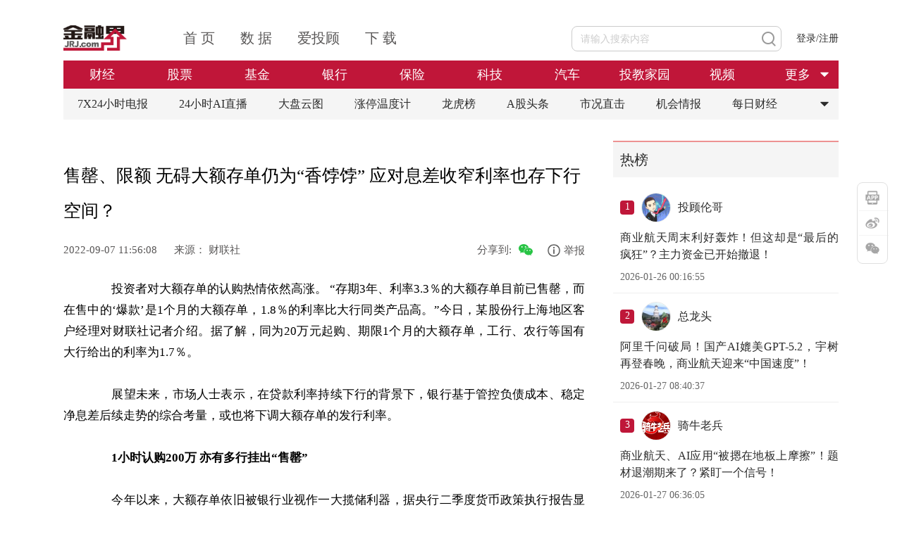

--- FILE ---
content_type: text/html; charset=utf-8
request_url: https://bank.jrj.com.cn/2022/09/07115636979563.shtml
body_size: 8778
content:
<!DOCTYPE html>
<html lang="en">

<head>
  <meta http-equiv="x-ua-compatible" content="IE=EmulateIE9,chrome=1">
  <meta http-equiv="Content-Type" content="text/html; charset=utf-8" />
  <meta name="viewport" content="width=device-width,initial-scale=1" />
  <title>售罄、限额 无碍大额存单仍为“香饽饽” 应对息差收窄利率也存下行空间？-银行-金融界</title>
<meta name="keywords" content="大额存单,息差收窄," />
<!--jrj_final_description_start-->
<meta name="description" content="　　投资者对大额存单的认购热情依然高涨。 “存期3年、利率3.3％的大额存单目前已售罄，而在售中的‘爆款’是1个月的大额存单，1.8％的利率比大行同类产品高。”今日，某股份行上海地区客户经理对财联社记者介绍。据了解，同为20万元起购、期限1个月的大额存单，工行、农行等国有大行给出的利率为1.7％。 
　　展望未来，市场人士表示，在贷款利率持续下行的背景下，银行基于管控负债成" />
<meta http-equiv="Cache-Control" content="no-transform" />
<meta http-equiv="Cache-Control" content="no-siteapp" />
<link rel="canonical" href="https://bank.jrj.com.cn/2022/09/07115636979563.shtml" >
<meta property="og:type" content="news"/>
<meta property="og:title" content="售罄、限额 无碍大额存单仍为“香饽饽” 应对息差收窄利率也存下行空间？ "/>
<meta property="og:description" content="　　投资者对大额存单的认购热情依然高涨。 “存期3年、利率3.3％的大额存单目前已售罄，而在售中的‘爆款’是1个月的大额存单，1.8％的利率比大行同类产品高。”今日，某股份行上海地区客户经理对财联社记者介绍。据了解，同为20万元起购、期限1个月的大额存单，工行、农行等国有大行给出的利率为1.7％。 
　　展望未来，市场人士表示，在贷款利率持续下行的背景下，银行基于管控负债成"/>
<meta property="og:url" content="https://bank.jrj.com.cn/2022/09/07115636979563.shtml"/>
<meta property="og:release_date" content="2022-09-07 11:56:08"/>
<meta property="og:site_name" content="金融界"/>
<!--jrj_final_description_end-->
<meta name="applicable-device" content="pc">
<link rel="alternate" media="only screen and (max-width: 640px)" href="http://m.jrj.com.cn/madapter/bank/2022/09/07115636979563.shtml" >

  <link href="//jscloud.jrjimg.cn/focus/zz/css/chan2022.css" rel="stylesheet" type="text/css" />
  <link rel="stylesheet" href="//csscloud.jrjimg.cn/cloud/css/common/common.css">
  <link rel="stylesheet" href="//csscloud.jrjimg.cn/cloud/css/general/article-content.css">
  <link type="text/css" rel="stylesheet" href="//csscloud.jrjimg.cn/cloud/css/common/swiper.min.css" />
  <script src="//jscloud.jrjimg.cn/cloud/js/common/swiper.min.js"></script>
  <script src="//jscloud.jrjimg.cn/cloud/js/common/jquery-3.6.3.min.js"></script>
</head>

<body>
  <!-- 顶通广告位 -->
  <!-- 顶通广告位 -->
<!-- <img src="//i0cloud.jrjimg.cn/cloud/images/general/report.jpg" alt=""
  style="width: 1100px;height: 90px;display:block;margin: 0 auto;"> -->

    <div class="topadv">
  <script src="https://jscloud.jrjimg.cn/cloud/js/ad/data.min.js" data-ad-no="11016"></script>
</div>


  <!-- 头部 -->
  <div class="header">
    <script src="//jscloud.jrjimg.cn/cloud/js/common/header-t.js"></script>
    <!-- 频道导航 -->
    <!--  -->

          <div id="headerCNav" class="header-c-nav">
        <ul class="nav-ul" id="navUl">
          <li data-flag="channel-finance">
            <h1><a href="//finance.jrj.com.cn">财经</a></h1>
          </li>
          <li data-flag="channel-stock">
            <h1><a href="//stock.jrj.com.cn">股票</a></h1></h1>
          </li>
          <li data-flag="channel-fund">
            <h1><a href="//fund.jrj.com.cn">基金</a></h1></h1>
          </li>
          <li data-flag="channel-bank">
            <h1><a href="//bank.jrj.com.cn">银行</a></h1>
          </li>
          <li data-flag="channel-insurance">
            <h1><a href="//insurance.jrj.com.cn">保险</a></h1>
          </li>
            <li data-flag="channel-technology">
              <h1><a href="//tech.jrj.com.cn">科技</a></h1>
            </li>
            <li data-flag="channel-car">
              <h1><a href="//auto.jrj.com.cn">汽车</a></h1>
            </li>
            <li data-flag="channel-edu">
              <h1><a href="//edu.jrj.com.cn">投教家园</a></h1>
            </li>
          <li data-flag="channel-video">
            <h1><a href="//video.jrj.com.cn/index.shtml?typeId=117">视频</a></h1>
          </li>

          <li class="channel-more" id="channelMore" data-flag="channel-more">
            <a>更多</a>
            <img src="//i0cloud.jrjimg.cn/cloud/images/common/arrow-o.png" alt="更多">
          </li>
        </ul>
        <div class="channel-more-box">
          <ul style="display: none" id="channelMoreUl">
          <li data-flag="channel-ylb">
            <h1><a href="https://fund.itougu.com/app/download/">盈利宝</a></h1>
          </li>
            <li data-flag="channel-ky">
              <h1><a href="https://health.jrj.com.cn/">康养</a></h1>
            </li>

            <li data-flag="channel-med">
              <h1><a href="//med.jrj.com.cn">医药</a></h1>
            </li>

            <li data-flag="channel-qs">
              <h1><a href="https://securities.jrj.com.cn/">券商</a></h1>
            </li>

          <li data-flag="channel-house">
            <h1><a href="//house.jrj.com.cn">房产</a></h1>
          </li>
            <li data-flag="channel-consumer">
              <h1><a href="//consumer.jrj.com.cn">消费</a></h1>
            </li>
            <li data-flag="channel-hkstock">
              <h1><a href="//hk.jrj.com.cn">港股</a></h1>
            </li>
            <li data-flag="channel-privateplacement">
              <h1><a href="//simu.jrj.com.cn">私募</a></h1>
            </li>
          <li data-flag="channel-trust">
            <h1><a href="//trust.jrj.com.cn">信托</a></h1>
          </li>
            <li data-flag="channel-futures">
              <h1><a href="//futures.jrj.com.cn">期货</a></h1>
            </li>
            <li data-flag="channel-forex">
              <h1><a href="//forex.jrj.com.cn">外汇</a></h1>
            </li>
            <li data-flag="channel-ESG">
              <h1><a href="//esg.jrj.com.cn">ESG</a></h1>
            </li>
            <li data-flag="channel-bond">
              <h1><a href="//bond.jrj.com.cn">债券</a></h1>
            </li>
            <li data-flag="channel-original">
              <h1><a href="https://finance.jrj.com.cn/original.shtml">原创</a></h1>
            </li>
            <li data-flag="channel-biz">
               <h1><a href="//biz.jrj.com.cn">商业</a></h1>
            </li>
            <li data-flag="channel-viewpoint">
                <h1><a href="//opinion.jrj.com.cn">观点</a></h1>
            </li>
           <li data-flag="channel-7X24" style="width: 112px;">
                 <h1><a href="//24h.jrj.com.cn/newsFlash">7*24小时电报</a></h1>
           </li>
            <li data-flag="channel-viewpoint" style="display:none;">
              <h1><a href="//opinion.jrj.com.cn">观点</a></h1>
            </li>
            <li data-flag="channel-importantnew" style="display:none;">
              <h1><a href="//www.jrj.com.cn/list/important_news.shtml">推荐</a></h1>
            </li>
            <li data-flag="channel-biz" style="display:none;">
              <h1><a href="//biz.jrj.com.cn">商业</a></h1>
            </li>
          <li data-flag="channel-academy" style="display:none;">
            <h1><a href="//yjy.jrj.com.cn">研究院</a></h1>
          </li>
          </ul>
        </div>
      </div>
      <script id="headerC" src="//jscloud.jrjimg.cn/cloud/js/common/header-c.js"></script>
     <style>
       li[data-flag="classify-itou"] {
         display: list-item;
       }
     </style>

    <!-- 标签导航 -->
    <!--  -->

    <div id="headerBNav" class="header-b-nav">
  <div class="tag-list">
    <a href="https://24h.jrj.com.cn/newsFlash?jrjbq" class="tag-item">
      7X24小时电报
    </a>
    <a href="https://finance.jrj.com.cn/jrjlive2025/?jrjbq" class="tag-item">
      24小时AI直播
    </a>
    <a href="https://summary.jrj.com.cn/dataCenter/dpyt/" class="tag-item">
      大盘云图
    </a>
    <a href="https://summary.jrj.com.cn/dataCenter/zdtwdj?jrjbq" class="tag-item">
      涨停温度计
    </a>
    <a href="https://summary.jrj.com.cn/dataCenter/lhb?jrjbq" class="tag-item">
      龙虎榜
    </a>
    <a href="https://stock.jrj.com.cn/agtt.shtml?jrjbq" class="tag-item">
      A股头条
    </a>
    <a href="https://stock.jrj.com.cn/skzj.shtml?jrjbq" class="tag-item">
      市况直击
    </a>
    <a href="https://stock.jrj.com.cn/jhqb.shtml?jrjbq" class="tag-item">
      机会情报
    </a>
    <a href="https://finance.jrj.com.cn/cjrd.shtml?jrjbq" class="tag-item">
      每日财经
    </a>
    <img id="tagMore" class="tag-item more" src="//i0cloud.jrjimg.cn/cloud/images/general/more-icon-black.png" alt="更多" />
  </div>
  <div class="tag-more-box" id="tagMoreUl" style="display: none">
    <ul>
      <li class="pb-10">
        <a href="https://stock.jrj.com.cn/zdtjm.shtml?jrjbq">涨跌停揭秘</a>
        <a href="https://stock.jrj.com.cn/ybjx.shtml?jrjbq" class="mr-0">研报精选</a>
        <a href="https://finance.jrj.com.cn/dgsdt.shtml?jrjbq">大公司动态</a>
      </li>
      <li class="pb-10">
        <a href="https://stock.jrj.com.cn/ggjj.shtml?jrjbq">公告集锦</a>
        <a href="https://finance.jrj.com.cn/ywpd.shtml?jrjbq" class="mr-0">晚间要闻盘点</a>
        <a href="https://stock.jrj.com.cn/dxbd.shtml?jrjbq">打新必读</a>
      </li>
    </ul>
  </div>
</div>

    <script src="//jscloud.jrjimg.cn/cloud/js/common/tab-cut.js"></script>
  </div>

  <div class="main">
    <div class="article">
      <!-- 标题上方广告位 -->
      <!-- 标题上方广告位 -->
<!-- <img src="//i0cloud.jrjimg.cn/cloud/images/general/report.jpg" alt="" class="advimg-b-l"> -->

    <!-- <style>
  .web-detail-title-topad1 {
    width: 100%;
    height: 80px;
    position: relative;
    cursor: pointer;
  }
  .web-detail-title-topad1 a img {
    width: 100%;
    height: 100%;
  }
  .web-detail-title-topad1 .web-detail-title-topad-close {
    position: absolute;
    right: 0;
    top: 0;
    width: 30px;
    height: 30px;
    cursor: pointer;
  }
</style> -->
<!-- <script>
  $(document).on('click', '.web-detail-title-topad1, .web-detail-rightad .web-detail-title-topad1 .web-detail-title-topad-close', function(e) {
    if (e.target.className.includes('web-detail-title-topad-close')) {
      e.stopPropagation()
      $('.web-detail-title-topad1').css('display', 'none')
      $('.article .article_title h1').css('margin-top', '0')
    } else if (e.currentTarget.className.includes('web-detail-title-topad1')) {
      dcsMultiTrack('DCS.dcsuri', window.location.pathname, 'WT.ti', `click_zuxq_adzwsf|${iiid}`)
      e.preventDefault()
      const href = $(e.currentTarget).find('a').attr('href')
      if (href) {
        const url = href + (document.referrer && document.referrer.includes('10jqka.com.cn') ? (href.includes('?') ? '&originFrom=ths' : '?originFrom=ths') : '')
        window.open(url, '_blank')
      }
    }
  })
</script> -->
<!-- <div class="web-detail-title-topad1">
  <img class="web-detail-title-topad-close" src="https://jscloud.jrjimg.cn/cloud/images/common/pop-close.png" alt="关闭" title="关闭">
  <a href="https://csfapp-web.citicsf.com/channel/#/jrjMakeOpenAccount" target="_blank">
    <img src="https://img.jrjimg.cn/2025/05/20250528193137037.png" alt="中信期货" />
  </a>
</div> -->
<style>
  .dynamic-ad-container[data-ad-container='11017'] {
    margin-bottom: 20px;
  }
</style>
<script src="https://jscloud.jrjimg.cn/cloud/js/ad/data.min.js" data-ad-no="11017"></script>


      <!-- 文章 -->
      <!-- 文章标题 -->
      <div class="article_title">
        <h1>
          
<!-- 标题Start -->
<!--jrj_final_title_start--><p>售罄、限额 无碍大额存单仍为“香饽饽” 应对息差收窄利率也存下行空间？ </p>
<!--jrj_final_title_end--><!-- 标题end -->

        </h1>
        <!-- 发布时间 来源 作者-->
        <div class="article_info">
          <span>
            <!--jrj_final_date_start-->
2022-09-07 11:56:08<!--jrj_final_date_end-->

            <i>来源：
              <!--jrj_final_source_start-->财联社<!--jrj_final_source_end-->
</i>
            <b>
              作者：<!--jrj_final_author_start-->徐川<!--jrj_final_author_end--></b>
          </span>
          <!--  -->

    <span class="title-ad">
   <!-- <a href="https://t.itougu.com/uMG34D0" target="_blank">
      <img src="https://img.jrjimg.cn/2025/05/20250530190158755.png" alt="猎鹰看盘" />
   </a> -->
   <!-- <a href="https://baijiahao.baidu.com/s?id=1803994797553458142" target="_blank">
      干货！进入大阴线和跌停被套怎么办？
   </a> -->
</span>
<span class="share">分享到: <img id="openModalBtn" src="//i0cloud.jrjimg.cn/cloud/images/general/wechat-share.png" alt=""></span>
<div class="overlay" style="display: none;"></div>
<div class="article_share" style="display: none;">
  <div class="modal-title">
    <h3>分享到微信</h3>
    <img id="closeModalBtn" src="//i0cloud.jrjimg.cn/cloud/images/general/close.png" alt="">
  </div>
  <div id="article_qrcode"></div>
  <p>打开手机微信扫一扫</p>
  <script src="//jscloud.jrjimg.cn/cloud/js/common/jquery.qrcode.js"></script>
  <script src="//jscloud.jrjimg.cn/cloud/js/common/utf.js"></script>
  <script>
      var murl = ''
      var appurl = ''
  </script>
</div>

        </div>
      </div>
      <!-- 提要 -->
      
<!-- 新闻摘要Start -->
<!-- 新闻摘要end -->

      <!-- 正文内容 -->
      <div class="article_content">
        <P>　　投资者对大额存单的认购热情依然高涨。 “存期3年、利率3.3％的大额存单目前已售罄，而在售中的‘爆款’是1个月的大额存单，1.8％的利率比大行同类产品高。”今日，某股份行上海地区客户经理对财联社记者介绍。据了解，同为20万元起购、期限1个月的大额存单，工行、农行等国有大行给出的利率为1.7％。 </P>
<P>　　展望未来，市场人士表示，在贷款利率持续下行的背景下，银行基于管控负债成本、稳定净息差后续走势的综合考量，或也将下调大额存单的发行利率。 </P>
<P><STRONG>　　1小时认购200万 亦有多行挂出“售罄”</STRONG> </P>
<P>　　今年以来，大额存单依旧被银行业视作一大揽储利器，据央行二季度货币政策执行报告显示，金融机构在上半年发行大额存单3万期，虽同比下降0.3万期，但今年7.5万亿的发行总量，比去年同期增加了1.3万亿元。 </P>
<P>　　从需求端来看，前述股份行APP对于大额存单的剩余额度进行了实时更新。在今日下午1时30分左右，1个月的大额存单所剩额度1400万元左右，仅在1个多小时内，便被投资者购入200万元，额度下降至约1200万元，而其他期限的大额存单剩余额度较多。 </P>
<P>　　此外，财联社记者梳理后注意到，国有大行的3年期大额存单利率普遍为3.25％，而股份行则在3.3％至3.35％，且额度相对偏紧。具体以浦发为例，该行提供了两款利率分别在3.35％、3.3％的3年期大额存单，后一款可转让交易，但目前两款产品显示为“额度不足”；另一家股份行人士也表示，目前3年期大额存单利率为3.35％，每日放出的额度并不固定，且优先供应白名单客户，同时近期还对单个客户设置了100万元的认购限额。 </P>
<P>　　零壹研究院院长于百程认为，上半年，银行存款产品利率调降，大额存单利率也跟随下调，但大额存单产品具有门槛，利率较普通存款高，即便利率有所下降依然受到投资者追捧。 </P>
<P>　　存款利率下降，在于百程看来，主要有市场供需和政策推动两方面的原因。“一方面，今年以来，受股市下跌等影响，不少基金和银行理财产品净值出现下跌，资金偏好向收益率稳定的大额存单等存款产品转移，产品的供不应求推动了存款利率下降。”他分析称，另一方面，监管通过市场利率定价自律机制等方式，引导鼓励银行下调存款利率浮动上限，从而形成了相对一致的市场预期。 </P>
<P>　<STRONG>　后续大额存单利率仍存下行空间</STRONG> </P>
<P>　　对于利率的调整，有银行业人士进一步解释说，大额存单的利率是基于同期限存款的基准利率进行一定比例上浮，以3年期为例，定期整存整取的基准利率为2.75％，国有大行在此基础上可最多上浮60BP至3.35％，而其他类型银行可上浮80BP至3.55％。“从市场资金供给角度看，一般情况下，在流动性较为宽裕时，大额存单的发行利率是往下走的，所以后续各家银行存在下调可能性。” </P>
<P>　　“近期LPR利率下调，银行将进一步合理让利实体经济，部分银行为缓解净息差收窄压力，有动力加强负债成本管理，部分银行有可能调降大额存单利率。”光大银行金融市场部宏观研究员周茂华表示，从需求端看，由于理财产品净值波动，市场对存款利率下行预期影响，也可能提振部分储户对大额存款的需求，进而推动银行调降存单利率。 </P>
<P>　　于百程认为，随着银行支持实体经济持续降低贷款端利率，银行层面也有降低存款端利率、降低负债成本，进而缓解息差下降压力的诉求。从目前趋势看，整个市场利率仍会维持低位甚至下行，在强劲需求的刺激下，后续大额存单的发行利率仍有一定下降空间。 </P>
<P>　　在近期举行的中期业绩发布会上，多家银行表示，在下半年要继续加强对大额存单等存款产品的定价管理，以有序降低负债成本。 </P>
<P>　　邮储银行行长刘建军指出，在负债方面，要继续推进负债成本的下降，特别是要提高活期占比，加大财富管理的考核牵引力度，通过财富管理来提高活期存款的占比，同时继续压降中长期存款规模和利率。 </P>
<P>　　对于降低负债成本，交通银行副行长郭莽表示，在加大活期存款的拓展力度，以提升活期存款占比的同时，也要继续对高成本存款进行压降，包括设定大额存单占比上限、压降结构性存款规模等措施。 </P>
<P>　　“自去年6月20日实行存款利率定价自律机制后，中长期存款利率已有较大幅度下降。今年上半年有相关指导要求将存款利率上限调降10BP，也根据市场情况对部分存款产品的利率进行了调降，但效果无法一下子显现出来，后续会随重定价周期缓慢释放。”苏农银行计划财务部负责人顾建忠表示，在主动负债方面，随着市场利率的下行和流动性管理精细化程度的提升，主动负债成本也在逐步下降。</P>
        <div class="other_info">
          <!-- 关键词阅读 -->
          <p class="keyword" style="float:left"><span>关键词阅读：</span><!--jrj_final_keyword_start--><a href="https://www.jrj.com.cn/list/search.shtml?keyword=%E5%A4%A7%E9%A2%9D%E5%AD%98%E5%8D%95">大额存单</a> <a href="https://www.jrj.com.cn/list/search.shtml?keyword=%E6%81%AF%E5%B7%AE%E6%94%B6%E7%AA%84">息差收窄</a> <!--jrj_final_keyword_end-->
</p>
          <script>
            $('.keyword a').click(function () {
              var searchkeyword = $(this).text()
              handlePage('web', 'search', {
                keyword: searchkeyword
              })
            })
          </script>
          <!-- 责任编辑 -->
          <div class="author">
            责任编辑：申雪娇&nbsp;RF13056
          </div>
        </div>
      </div>
      <div class="container">
  <div class="information">
    <div class="title">精彩推荐</div>
    <div id="newsList" class="news_list">
    </div>
    <a class="more_information load-more" id="awwmore">
      加载更多
    </a>
    <p id="isend" class="at-all" style="display: none;">已经到底了</p>
    <script src="//jscloud.jrjimg.cn/cloud/js/general/recommend-news.js"></script>
  </div>
  <div class="comment_container">
    <div class="send_comment">
      <img id="user_avatar" class="user_avatar" src="//i0cloud.jrjimg.cn/cloud/images/general/default.png">
      <div class="comment_area">
        <div class="comment_input" contenteditable="true" data-placeholder="谈谈您的想法……"></div>
        <div class="comment_b">
          <img class="openEmoji" src="//i0cloud.jrjimg.cn/cloud/images/general/emoji.png">
          <button>发布</button>
        </div>
        <div class="emoji_container"></div>
      </div>
    </div>
    <div class="user_comment_container container">
      <div class="title">全部评论 <span id="totalreply"></span></div>
      <div class="comment_list"></div>
      <div class="pager_wrapper">
        <ul class="pager list_pager" total="" size="" style="display:none;"></ul>
      </div>
    </div>
    <div class="toast"></div>
    <script src="//jscloud.jrjimg.cn/cloud/js/general/detail_comment.js"></script>
  </div>
</div>

    </div>

    <!-- 右侧边栏区域 -->
    <div class="aside">
      <!-- 右侧矩形广告位 -->
      <!-- 右侧矩形广告位 -->
<!-- <img src="//i0cloud.jrjimg.cn/cloud/images/general/report.jpg" alt="" class="advImg"> -->

    <div class="hot-wrapper">
  <div class="module-title">
    <span class="txt-button-hover" onclick="window.open('https:\/\/group.itougu.com', '_blank')">热榜</span>
  </div>
  <div class="hot-list-content" style="padding-left:0;"></div>
</div>
<!-- <div class="web-detail-rightad web-detail-rightad-1">
  <img class="web-detail-rightad-close1" src="https://jscloud.jrjimg.cn/cloud/images/common/pop-close.png" alt="关闭" title="关闭">
  <a href="https://t.itougu.com/uORvxoj" target="_blank">
    <img src="https://img.jrjimg.cn/2025/06/20250622230239525.png" alt="猜你喜欢" />
  </a>
</div> -->
<style>
  .dynamic-ad-container[data-ad-container='11018'] {
    margin-top: 20px;
  }
</style>
<script src="https://jscloud.jrjimg.cn/cloud/js/ad/data.min.js" data-ad-no="11018"></script>
<div class="web-detail-rightad web-detail-rightad-2">
  <img class="web-detail-rightad-close2" src="https://jscloud.jrjimg.cn/cloud/images/common/pop-close.png" alt="关闭" title="关闭">
  <img src="https://img.jrjimg.cn/2025/06/20250625194903821.png" alt="下载金融界app" />
</div>

      <!-- 机会情报 -->
      <!-- 机会情报 -->
<div class="opportunity">
  <div class="title">
    机会情报
  </div>
  <ul class="opportunity-list">
    
            <li class="opportunity-item"><a href="https://stock.jrj.com.cn/2025/08/20085752551709.shtml" title="银行股迎来“黄金买点”？摩根大通预计下半年潜在涨幅高达15%，股息率4.3%成“香饽饽”">银行股迎来“黄金买点”？摩根大通预计下半年潜在涨幅高达15%，股息率4.3%成“香饽饽”</a></li>
        <li class="opportunity-item"><a href="https://stock.jrj.com.cn/2025/08/20083052551627.shtml" title="华润电力光伏组件开标均价提升，产业链涨价传导顺利景气度望修复">华润电力光伏组件开标均价提升，产业链涨价传导顺利景气度望修复</a></li>
        <li class="opportunity-item"><a href="https://stock.jrj.com.cn/2025/08/20082952551623.shtml" title="我国卫星互联网组网速度加快，发射间隔从早期1-2个月显著缩短至近期的3-5天">我国卫星互联网组网速度加快，发射间隔从早期1-2个月显著缩短至近期的3-5天</a></li>
        <li class="opportunity-item"><a href="https://stock.jrj.com.cn/2025/08/20082952551622.shtml" title="光伏胶膜部分企业上调报价，成本增加叠加供需改善涨价空间望打开">光伏胶膜部分企业上调报价，成本增加叠加供需改善涨价空间望打开</a></li>
        <li class="opportunity-item"><a href="https://stock.jrj.com.cn/2025/08/20082852551621.shtml" title="广东研究通过政府投资基金支持商业航天发展，助力商业航天快速发展">广东研究通过政府投资基金支持商业航天发展，助力商业航天快速发展</a></li>
        <li class="opportunity-item"><a href="https://stock.jrj.com.cn/2025/08/20082452551607.shtml" title="折叠屏手机正逐步从高端市场向主流消费群体渗透">折叠屏手机正逐步从高端市场向主流消费群体渗透</a></li>
        <li class="opportunity-item"><a href="https://stock.jrj.com.cn/2025/08/20082352551605.shtml" title="创历史季度新高！二季度全球DRAM市场规模环比增长20%">创历史季度新高！二季度全球DRAM市场规模环比增长20%</a></li>
        <li class="opportunity-item"><a href="https://stock.jrj.com.cn/2025/08/19160652532691.shtml" title="重磅！上海加速推进AI+机器人应用，全国人形机器人运动会盛大开幕，机器人板块持续爆发！">重磅！上海加速推进AI+机器人应用，全国人形机器人运动会盛大开幕，机器人板块持续爆发！</a></li>
        <li class="opportunity-item"><a href="https://stock.jrj.com.cn/2025/08/19160152532646.shtml" title="重磅利好！个人养老金新增三大领取条件，开启多元化养老新时代，银行理财产品收益喜人！">重磅利好！个人养老金新增三大领取条件，开启多元化养老新时代，银行理财产品收益喜人！</a></li>
        <li class="opportunity-item"><a href="https://stock.jrj.com.cn/2025/08/19155652532315.shtml" title="重磅突破！我国卫星互联网组网速度创新高，广东打造太空旅游等多领域应用场景，商业航天迎来黄金发展期！">重磅突破！我国卫星互联网组网速度创新高，广东打造太空旅游等多领域应用场景，商业航天迎来黄金发展期！</a></li>
  </ul>
</div>

    </div>
  </div>

  <!-- article_bk.shtml -->


  <script>
var iiid=36979563;
var title='售罄、限额 无碍大额存单仍为“香饽饽” 应对息差收窄利率也存下行空间？ ';
var detail='';
var pcurl='https://bank.jrj.com.cn/2022/09/07115636979563.shtml';
</script>

  <!--微信分享-->
  <script>
    var shareData = {
      imgUrl: window.location.protocol + "//i0cloud.jrjimg.cn/ad/pic300.jpg", //显示的logo图片地址
      iiid: iiid,
      title: title,
      detail: detail,
      pcurl: pcurl,
      murl: murl,
      appurl: appurl
    };
  </script>
  <script type="text/javascript" src="//jscloud.jrjimg.cn/cloud/js/wx/jweixin-1.6.0.js"></script>
  <script src="//jscloud.jrjimg.cn/cloud/js/wx/shareUtil-1.0.0.js"></script>
  <script>
    initWeixin();
  </script>
  <script src="//jscloud.jrjimg.cn/cloud/js/general/ver2023detail.js"></script>
  <!-- 底部 -->
  <script src="//jscloud.jrjimg.cn/cloud/js/common/footer.js"></script>
  <!-- 下载APP/微博/微信二维码/回到顶部 -->

      <div class="app-operation-wrapper">
    <div class="item app-icon">
      <img class="img-hover" src="https://static.jrj.com.cn/resource/web/qr-jrj-app.png"  alt="金融界App"/>
    </div>
    <div class="item sina-icon">
      <img class="img-hover" src="https://static.jrj.com.cn/resource/web/qr-jrj-sina.png"alt="金融界微博" />
    </div>
    <div class="item wx-icon">
      <img class="img-hover" src="https://static.jrj.com.cn/resource/web/qr-jrj-wx.png" alt="金融界公众号"/>
    </div>
    <!-- 回到顶部 -->
    <script src="//jscloud.jrjimg.cn/cloud/js/common/back-to-top.js"></script>
  </div>

</body>

</html>

<!-- create html time:2023-06-23 17:32:18 -->

--- FILE ---
content_type: application/javascript
request_url: https://stockjs.jrj.com.cn/share/news/yaowen/yw2026-01-26.js?_=1769482697896
body_size: 15924
content:
{"newsinfo":[
	{"iiid":"55318645","title":"\u0041\u80a1\u201c\u7164\u98de\u8272\u821e\u201d\uff0c\u536b\u661f\u3001\u534a\u5bfc\u4f53\u7184\u706b\uff01\u6743\u91cd\u80a1\u201c\u60ca\u73b0\u201d\u4ebf\u5143\u538b\u5355","makedate":"2026-01-26 22:06:00","infourl":"https://finance.jrj.com.cn/2026/01/26220655318645.shtml","mInfoUrl":"https://m.jrj.com.cn/madapter/finance/2026/01/26220655318645.shtml","appInfoUrl":"https://apppage.jrj.com.cn/news/finance/2026/01/26220655318645.shtml","detail":"","infosource":"\u56fd\u9645\u91d1\u878d\u62a5","chnmb":"103","infocls":"001090","imgurl":"https://imgcloud.jrjimg.cn/2026/01/20260126231900519.png","picThumb":"https://imgcloud.jrjimg.cn/2026/01/s20260126231900519.png"},
	{"iiid":"55317029","title":"\u4eca\u65e5\u665a\u95f4\u91cd\u8981\u516c\u544a\u62a2\u5148\u770b\u2014\u2014\u7d2b\u91d1\u77ff\u4e1a\u79f0\u62df\u4ee5\u0032\u0038\u0030\u4ebf\u5143\u6536\u8d2d\u8054\u5408\u9ec4\u91d1\u0031\u0030\u0030\u0025\u80a1\u6743\uff1b\u4e5d\u9f0e\u65b0\u6750\u79f0\u5168\u8d44\u5b50\u516c\u53f8\u62df\u6536\u8d2d\u4e5d\u9f0e\u65b0\u80fd\u6e90\u0031\u0030\u0030\u0025\u80a1\u6743","makedate":"2026-01-26 21:03:47","infourl":"https://stock.jrj.com.cn/2026/01/26210355317029.shtml","mInfoUrl":"https://m.jrj.com.cn/madapter/stock/2026/01/26210355317029.shtml","appInfoUrl":"https://apppage.jrj.com.cn/news/stock/2026/01/26210355317029.shtml","detail":"","infosource":"\u91d1\u878d\u754c","chnmb":"010","infocls":"001201","imgurl":"","picThumb":"https://static.jrj.com.cn/resource/download/creation/20251114em7z3cdv.jpeg"},
	{"iiid":"55316489","title":"\u5370\u6b27\u201c\u95ea\u5a5a\u201d\uff01\u6216\u4e8e\u660e\u65e5\u8fbe\u6210\u5386\u53f2\u6027\u8d38\u6613\u534f\u5b9a","makedate":"2026-01-26 20:41:02","infourl":"https://usstock.jrj.com.cn/2026/01/26204155316489.shtml","mInfoUrl":"https://m.jrj.com.cn/madapter/usstock/2026/01/26204155316489.shtml","appInfoUrl":"https://apppage.jrj.com.cn/news/usstock/2026/01/26204155316489.shtml","detail":"","infosource":"\u56fd\u9645\u91d1\u878d\u62a5","chnmb":"102","infocls":"001017","imgurl":"","picThumb":"https://imgcloud.jrjimg.cn/2024/04/s20240426115421723.png"},
	{"iiid":"55316096","title":"\u592e\u884c\uff1a\u524d\u77bb\u6027\u7814\u5224\u7cfb\u7edf\u6027\u91d1\u878d\u98ce\u9669\u9690\u60a3\uff0c\u521b\u65b0\u4e30\u5bcc\u653f\u7b56\u5de5\u5177\u7bb1\uff0c\u7ef4\u62a4\u91d1\u878d\u5e02\u573a\u7a33\u5065\u8fd0\u884c\u548c\u91d1\u878d\u4f53\u7cfb\u6574\u4f53\u7a33\u5b9a","makedate":"2026-01-26 20:26:46","infourl":"https://finance.jrj.com.cn/2026/01/26202655316096.shtml","mInfoUrl":"https://m.jrj.com.cn/madapter/finance/2026/01/26202655316096.shtml","appInfoUrl":"https://apppage.jrj.com.cn/news/finance/2026/01/26202655316096.shtml","detail":"","infosource":"\u91d1\u878d\u754c","chnmb":"103","infocls":"001093","imgurl":"","picThumb":"https://imgcloud.jrjimg.cn/2025/09/s20250924163141435.jpeg"},
	{"iiid":"55314851","title":"\u590d\u724c\u91cd\u7ec4\u002b\u91d1\u4ef7\u65b0\u9ad8\u0020\u6e56\u5357\u9ec4\u91d1\uff08\u0030\u0030\u0032\u0031\u0035\u0035\uff09\u4e00\u5b57\u6da8\u505c\uff1a\u591a\u91cd\u6d88\u606f\u5171\u632f","makedate":"2026-01-26 19:30:22","infourl":"https://stock.jrj.com.cn/2026/01/26193055314851.shtml","mInfoUrl":"https://m.jrj.com.cn/madapter/stock/2026/01/26193055314851.shtml","appInfoUrl":"https://apppage.jrj.com.cn/news/stock/2026/01/26193055314851.shtml","detail":"","infosource":"\u91d1\u878d\u754c","chnmb":"010","infocls":"001014","imgurl":"","picThumb":""},
	{"iiid":"55314718","title":"\u6280\u672f\u770b\u5e02\uff1a\u0041\u80a1\u5c3e\u76d8\u518d\u73b0\u5f3a\u63a7\u76d8\u4fe1\u53f7\uff0c\u4e2d\u8bc1\u0035\u0030\u0030\u3001\u4e0a\u8bc1\u0035\u0030\u6210\u201c\u8df7\u8df7\u677f\u201d\uff0c\u77ed\u671f\u9ad8\u70b9\u4f4e\u70b9\u7ea7\u522b\u5747\u4e0d\u5927","makedate":"2026-01-26 19:24:37","infourl":"https://stock.jrj.com.cn/2026/01/26192455314718.shtml","mInfoUrl":"https://m.jrj.com.cn/madapter/stock/2026/01/26192455314718.shtml","appInfoUrl":"https://apppage.jrj.com.cn/news/stock/2026/01/26192455314718.shtml","detail":"","infosource":"\u91d1\u878d\u754c","chnmb":"010","infocls":"001188","imgurl":"https://imgcloud.jrjimg.cn/2026/01/20260126192349825.png","picThumb":"https://imgcloud.jrjimg.cn/2026/01/s20260126192349825.png"},
	{"iiid":"55314079","title":"\u56fd\u5185\u9996\u4f8b\u0041\u0049\u5e7b\u89c9\u4fb5\u6743\u6848\uff01\u7d22\u8d54\u0039\u0039\u0039\u0039\u5143\uff0c\u676d\u5dde\u4e92\u8054\u7f51\u6cd5\u9662\u4e00\u5ba1\u9a73\u56de","makedate":"2026-01-26 18:51:17","infourl":"https://finance.jrj.com.cn/2026/01/26185155314079.shtml","mInfoUrl":"https://m.jrj.com.cn/madapter/finance/2026/01/26185155314079.shtml","appInfoUrl":"https://apppage.jrj.com.cn/news/finance/2026/01/26185155314079.shtml","detail":"","infosource":"\u5e02\u573a\u8d44\u8baf","chnmb":"103","infocls":"001133","imgurl":"","picThumb":"https://imgcloud.jrjimg.cn/2024/04/s20240426115211397.png"},
	{"iiid":"55313602","title":"\u0031\u6708\u0032\u0036\u65e5\u5357\u5411\u8d44\u91d1\u8ffd\u8e2a\uff1a\u817e\u8baf\u63a7\u80a1\u3001\u5c0f\u7c73\u96c6\u56e2\uff0d\uff37\u3001\u6ce1\u6ce1\u739b\u7279\u51c0\u4e70\u5165\u989d\u5c45\u524d\uff0c\u5206\u522b\u4e3a\u0031\u0030\u002e\u0031\u0035\u4ebf\u6e2f\u5143\u3001\u0038\u002e\u0032\u0032\u4ebf\u6e2f\u5143\u3001\u0036\u002e\u0031\u0033\u4ebf\u6e2f\u5143","makedate":"2026-01-26 18:35:21","infourl":"https://finance.jrj.com.cn/2026/01/26183555313602.shtml","mInfoUrl":"https://m.jrj.com.cn/madapter/finance/2026/01/26183555313602.shtml","appInfoUrl":"https://apppage.jrj.com.cn/news/finance/2026/01/26183555313602.shtml","detail":"","infosource":"\u5e02\u573a\u8d44\u8baf","chnmb":"103","infocls":"001133","imgurl":"","picThumb":"https://static.jrj.com.cn/resource/download/creation/20251121l88ck4zf.jpeg"},
	{"iiid":"55312629","title":"\u0031\u6708\u0032\u0036\u65e5\u5317\u5411\u8d44\u91d1\u8ffd\u8e2a\uff1a\u7d2b\u91d1\u77ff\u4e1a\u3001\u4e2d\u9645\u65ed\u521b\u3001\u5b81\u5fb7\u65f6\u4ee3\u6210\u4ea4\u91cf\u5c45\u524d\uff0c\u5206\u522b\u4e3a\u0034\u0038\u002e\u0035\u0037\u4ebf\u5143\u3001\u0033\u0036\u002e\u0035\u0030\u4ebf\u5143\u3001\u0033\u0035\u002e\u0030\u0033\u4ebf\u5143","makedate":"2026-01-26 17:41:23","infourl":"https://finance.jrj.com.cn/2026/01/26174155312629.shtml","mInfoUrl":"https://m.jrj.com.cn/madapter/finance/2026/01/26174155312629.shtml","appInfoUrl":"https://apppage.jrj.com.cn/news/finance/2026/01/26174155312629.shtml","detail":"","infosource":"\u5e02\u573a\u8d44\u8baf","chnmb":"103","infocls":"001133","imgurl":"","picThumb":"https://imgcloud.jrjimg.cn/2024/04/s20240424171707642.png"},
	{"iiid":"55311308","title":"\u0037\u5e74\u4f4e\u606f\u8d2d\u8f66\u80cc\u540e\u6697\u85cf\u98ce\u9669\uff0c\u8f66\u4f01\u964d\u4f4e\u8d2d\u8f66\u95e8\u69db\u6298\u5c04\u5e02\u573a\u7ade\u4e89\u65b0\u683c\u5c40","makedate":"2026-01-26 17:19:43","infourl":"https://auto.jrj.com.cn/2026/01/26171955311308.shtml","mInfoUrl":"https://m.jrj.com.cn/madapter/auto/2026/01/26171955311308.shtml","appInfoUrl":"https://apppage.jrj.com.cn/news/auto/2026/01/26171955311308.shtml","detail":"","infosource":"\u91d1\u878d\u754c\u6c7d\u8f66","chnmb":"004","infocls":"001055","imgurl":"https://imgcloud.jrjimg.cn/2026/01/20260126170808280.png","picThumb":"https://imgcloud.jrjimg.cn/2026/01/s20260126170808280.png"},
	{"iiid":"55311292","title":"\u6da8\u505c\u590d\u76d8\uff1a\u4eca\u65e5\u5168\u5e02\u573a\u5171\u0037\u0039\u53ea\u80a1\u6da8\u505c\uff0c\u8fde\u677f\u80a1\u603b\u6570\u0031\u0035\u53ea\uff0c\u8d35\u91d1\u5c5e\u6982\u5ff5\u767d\u94f6\u6709\u8272\u3001\u56db\u5ddd\u9ec4\u91d1\u6da8\u505c\uff01","makedate":"2026-01-26 17:17:30","infourl":"https://stock.jrj.com.cn/2026/01/26171755311292.shtml","mInfoUrl":"https://m.jrj.com.cn/madapter/stock/2026/01/26171755311292.shtml","appInfoUrl":"https://apppage.jrj.com.cn/news/stock/2026/01/26171755311292.shtml","detail":"","infosource":"\u91d1\u878d\u754c","chnmb":"010","infocls":"001181","imgurl":"http://imgcloud.jrjimg.cn/2026/01/26/0d2ac5952cf92ac77d6860e6f9576b2b.png","picThumb":"https://imgcloud.jrjimg.cn/2026/01/26/s0d2ac5952cf92ac77d6860e6f9576b2b.png"},
	{"iiid":"55310591","title":"\u53f2\u8bd7\u7ea7\u725b\u5e02\uff01\u94f6\u4ef7\u66b4\u6da8\u002b\u0041\u0049\u9700\u6c42\u7206\u53d1\uff0c\u767d\u94f6\u6709\u8272\uff08\u0036\u0030\u0031\u0032\u0031\u0032\uff09\u8f70\u51fa\u4e94\u8fde\u677f\uff0c\u80a1\u4ef7\u8fd1\u0031\u5e74\u66b4\u6da8\u0033\u0036\u0030\u0025\uff0c\u677f\u5757\u98ce\u53e3\u4e0e\u8d44\u91d1\u63a5\u529b\u80cc\u540e","makedate":"2026-01-26 16:55:13","infourl":"https://stock.jrj.com.cn/2026/01/26165555310591.shtml","mInfoUrl":"https://m.jrj.com.cn/madapter/stock/2026/01/26165555310591.shtml","appInfoUrl":"https://apppage.jrj.com.cn/news/stock/2026/01/26165555310591.shtml","detail":"","infosource":"\u91d1\u878d\u754c","chnmb":"010","infocls":"001160","imgurl":"https://imgcloud.jrjimg.cn/2026/01/20260126165442534.png","picThumb":"https://imgcloud.jrjimg.cn/2026/01/s20260126165442534.png"},
	{"iiid":"55310573","title":"\u0032\u0030\u5929\u5185\u4e09\u5ea6\u51fa\u624b\uff0c\u0041\u80a1\u518d\u906d\u795e\u79d8\u8d44\u91d1\u538b\u76d8\uff0c\u7d2b\u91d1\u77ff\u4e1a\u3001\u4e2d\u56fd\u5e73\u5b89\u7b49\u591a\u53ea\u6743\u91cd\u80a1\u5c3e\u76d8\u96c6\u5408\u7ade\u4ef7\u73b0\u5de8\u989d\u538b\u5355\uff01\u0020\u0041\u80a1\u540e\u7eed\u8d70\u52bf\u5982\u4f55","makedate":"2026-01-26 16:51:50","infourl":"https://stock.jrj.com.cn/2026/01/26165155310573.shtml","mInfoUrl":"https://m.jrj.com.cn/madapter/stock/2026/01/26165155310573.shtml","appInfoUrl":"https://apppage.jrj.com.cn/news/stock/2026/01/26165155310573.shtml","detail":"","infosource":"\u91d1\u878d\u754c","chnmb":"010","infocls":"001014","imgurl":"https://imgcloud.jrjimg.cn/2026/01/20260126164629237.png","picThumb":"https://imgcloud.jrjimg.cn/2026/01/s20260126164629237.png"},
	{"iiid":"55310246","title":"\u0041\u0049\u4e3b\u89d2\u53d8\u9635\uff01\u0035\u0030\u0025\u6da8\u5e45\u5ef6\u7eed\u8d85\u7ea7\u5468\u671f\uff0c\u5b58\u50a8\u5de8\u5934\u672c\u5468\u96c6\u4e2d\u516c\u5e03\u8d22\u62a5","makedate":"2026-01-26 16:40:45","infourl":"https://finance.jrj.com.cn/2026/01/26164055310246.shtml","mInfoUrl":"https://m.jrj.com.cn/madapter/finance/2026/01/26164055310246.shtml","appInfoUrl":"https://apppage.jrj.com.cn/news/finance/2026/01/26164055310246.shtml","detail":"","infosource":"\u5e02\u573a\u8d44\u8baf","chnmb":"103","infocls":"001133","imgurl":"","picThumb":"https://imgcloud.jrjimg.cn/2024/04/s20240424171856832.png"},
	{"iiid":"55309667","title":"\u0032\u0030\u0032\u0036\u5e74\u542f\u52a8\u56fd\u5bb6\u6570\u5b57\u8d38\u6613\u793a\u8303\u533a\uff01\u5546\u52a1\u90e8\u91cd\u78c5\u53d1\u58f0\uff0c\u6570\u5b57\u7ecf\u6d4e\u8fce\u6765\u653f\u7b56\u4e1c\u98ce","makedate":"2026-01-26 16:25:22","infourl":"https://finance.jrj.com.cn/2026/01/26162555309667.shtml","mInfoUrl":"https://m.jrj.com.cn/madapter/finance/2026/01/26162555309667.shtml","appInfoUrl":"https://apppage.jrj.com.cn/news/finance/2026/01/26162555309667.shtml","detail":"","infosource":"\u5e02\u573a\u8d44\u8baf","chnmb":"103","infocls":"001133","imgurl":"","picThumb":"https://imgcloud.jrjimg.cn/2024/04/s20240424171705115.png"},
	{"iiid":"55309369","title":"\u516c\u5b89\u90e8\u6700\u65b0\u6570\u636e\uff0c\u6211\u56fd\u6c7d\u8f66\u4fdd\u6709\u91cf\u8d85\u0033\u002e\u0036\u4ebf\u8f86","makedate":"2026-01-26 16:19:14","infourl":"https://auto.jrj.com.cn/2026/01/26161955309369.shtml","mInfoUrl":"https://m.jrj.com.cn/madapter/auto/2026/01/26161955309369.shtml","appInfoUrl":"https://apppage.jrj.com.cn/news/auto/2026/01/26161955309369.shtml","detail":"","infosource":"\u91d1\u878d\u754c\u6c7d\u8f66","chnmb":"004","infocls":"001055","imgurl":"https://imgcloud.jrjimg.cn/2026/01/20260126161821618.jpg","picThumb":"https://imgcloud.jrjimg.cn/2026/01/s20260126161821618.jpg"},
	{"iiid":"55309563","title":"\u5c3e\u76d8\u538b\u5355\u8d85\u0034\u0030\u4ebf\uff0c\u0041\u80a1\u964d\u6e29\u4fe1\u53f7\uff1f\u5e02\u573a\u7a33\u5065\u6210\u4e3b\u57fa\u8c03","makedate":"2026-01-26 16:14:29","infourl":"https://finance.jrj.com.cn/2026/01/26161455309563.shtml","mInfoUrl":"https://m.jrj.com.cn/madapter/finance/2026/01/26161455309563.shtml","appInfoUrl":"https://apppage.jrj.com.cn/news/finance/2026/01/26161455309563.shtml","detail":"","infosource":"\u5e02\u573a\u8d44\u8baf","chnmb":"103","infocls":"001133","imgurl":"https://imgcloud.jrjimg.cn/2024/03/20240301153526945.png","picThumb":"https://imgcloud.jrjimg.cn/2024/03/s20240301153526945.png"},
	{"iiid":"55309191","title":"\u6e2f\u80a1\u6536\u8bc4\uff1a\u6052\u6307\u5fae\u6da8\u0030\u002e\u0030\u0036\u0025\u3001\u79d1\u6307\u8dcc\u0031\u002e\u0032\u0034\u0025\uff0c\u79d1\u7f51\u80a1\u8d70\u52bf\u5206\u5316\uff0c\u8d35\u91d1\u5c5e\u53ca\u77f3\u6cb9\u80a1\u8d70\u9ad8\uff0c\u5546\u4e1a\u822a\u5929\u6982\u5ff5\u80a1\u56de\u8c03","makedate":"2026-01-26 16:13:28","infourl":"https://stock.jrj.com.cn/2026/01/26161355309191.shtml","mInfoUrl":"https://m.jrj.com.cn/madapter/stock/2026/01/26161355309191.shtml","appInfoUrl":"https://apppage.jrj.com.cn/news/stock/2026/01/26161355309191.shtml","detail":"","infosource":"\u91d1\u878d\u754c","chnmb":"010","infocls":"001140","imgurl":"","picThumb":"https://imgcloud.jrjimg.cn/2024/04/s20240426115858472.png"},
	{"iiid":"55309189","title":"\u6273\u56de\u4e00\u57ce\uff01\u4e1c\u5317\u7b2c\u4e00\u4e2a\u4e07\u4ebf\u4e4b\u57ce\u8bde\u751f\uff0c\u5927\u8fde\u538b\u7ebf\u6324\u5165\u201c\u4e07\u4ebf\u4ff1\u4e50\u90e8\u201d\uff0c\u5357\u5317\u65b9\u6570\u636e\u6253\u6210\u0032\u0030\u6bd4\u0031\u0030","makedate":"2026-01-26 16:12:03","infourl":"https://stock.jrj.com.cn/2026/01/26161255309189.shtml","mInfoUrl":"https://m.jrj.com.cn/madapter/stock/2026/01/26161255309189.shtml","appInfoUrl":"https://apppage.jrj.com.cn/news/stock/2026/01/26161255309189.shtml","detail":"","infosource":"\u91d1\u878d\u754c","chnmb":"010","infocls":"001175","imgurl":"https://imgcloud.jrjimg.cn/2026/01/20260126160910811.png","picThumb":"https://imgcloud.jrjimg.cn/2026/01/s20260126160910811.png"},
	{"iiid":"55308919","title":"\u5185\u5b58\u4ef7\u683c\u98d9\u5347\uff01\u73b0\u8d27\u4ef7\u8fdc\u8d85\u5408\u7ea6\u4ef7\uff0c\u0041\u0049\u9700\u6c42\u5f15\u7206\u5e02\u573a","makedate":"2026-01-26 16:05:02","infourl":"https://finance.jrj.com.cn/2026/01/26160555308919.shtml","mInfoUrl":"https://m.jrj.com.cn/madapter/finance/2026/01/26160555308919.shtml","appInfoUrl":"https://apppage.jrj.com.cn/news/finance/2026/01/26160555308919.shtml","detail":"","infosource":"\u5e02\u573a\u8d44\u8baf","chnmb":"103","infocls":"001133","imgurl":"","picThumb":"https://imgcloud.jrjimg.cn/2024/03/s20240329172641826.png"},
	{"iiid":"55308936","title":"\u0032\u0030\u0032\u0035\u6d88\u8d39\u6d3b\u529b\u91ca\u653e\u0020\u96f6\u552e\u603b\u989d\u7a81\u7834\u0035\u0030\u4e07\u4ebf\u0020\u6d88\u8d39\u8d21\u732e\u7387\u5347\u81f3\u0035\u0032\u0025","makedate":"2026-01-26 16:04:37","infourl":"https://finance.jrj.com.cn/2026/01/26160455308936.shtml","mInfoUrl":"https://m.jrj.com.cn/madapter/finance/2026/01/26160455308936.shtml","appInfoUrl":"https://apppage.jrj.com.cn/news/finance/2026/01/26160455308936.shtml","detail":"","infosource":"\u5e02\u573a\u8d44\u8baf","chnmb":"103","infocls":"001133","imgurl":"https://imgcloud.jrjimg.cn/2024/03/20240311130627328.png","picThumb":"https://imgcloud.jrjimg.cn/2024/03/s20240311130627328.png"},
	{"iiid":"55308345","title":"\u7834\u0035\u0031\u0030\u0030\u7f8e\u5143\uff01\u91d1\u4ef7\u521b\u5386\u53f2\u65b0\u9ad8\uff0c\u519c\u884c\u589e\u8bbe\u9ec4\u91d1\u4e1a\u52a1\u98ce\u63a7\u6d4b\u8bc4","makedate":"2026-01-26 15:48:11","infourl":"https://finance.jrj.com.cn/2026/01/26154855308345.shtml","mInfoUrl":"https://m.jrj.com.cn/madapter/finance/2026/01/26154855308345.shtml","appInfoUrl":"https://apppage.jrj.com.cn/news/finance/2026/01/26154855308345.shtml","detail":"","infosource":"\u5e02\u573a\u8d44\u8baf","chnmb":"103","infocls":"001133","imgurl":"","picThumb":"https://static.jrj.com.cn/resource/download/creation/2025111454agaqhs.jpeg"},
	{"iiid":"55308343","title":"\u5229\u901a\u7535\u5b50\u4e1a\u7ee9\u9884\u544a\uff1a\u0032\u0030\u0032\u0035\u5e74\u51c0\u5229\u540c\u6bd4\u9884\u589e\u0039\u0039\u0037\u0025\u002d\u0031\u0032\u0034\u0031\u0025","makedate":"2026-01-26 15:47:46","infourl":"https://finance.jrj.com.cn/2026/01/26154755308343.shtml","mInfoUrl":"https://m.jrj.com.cn/madapter/finance/2026/01/26154755308343.shtml","appInfoUrl":"https://apppage.jrj.com.cn/news/finance/2026/01/26154755308343.shtml","detail":"","infosource":"\u5e02\u573a\u8d44\u8baf","chnmb":"103","infocls":"001133","imgurl":"","picThumb":"https://imgcloud.jrjimg.cn/2024/03/s20240329171049004.png"},
	{"iiid":"55308360","title":"\u767e\u4ebf\u79c1\u52df\u6269\u5bb9\u81f3\u0031\u0031\u0038\u5bb6\uff0c\u9669\u8d44\u5916\u8d44\u53cc\u53cc\u5165\u5c40\uff0c\u91cf\u5316\u7b56\u7565\u5360\u6bd4\u8fd1\u534a","makedate":"2026-01-26 15:43:56","infourl":"https://finance.jrj.com.cn/2026/01/26154355308360.shtml","mInfoUrl":"https://m.jrj.com.cn/madapter/finance/2026/01/26154355308360.shtml","appInfoUrl":"https://apppage.jrj.com.cn/news/finance/2026/01/26154355308360.shtml","detail":"","infosource":"\u5e02\u573a\u8d44\u8baf","chnmb":"103","infocls":"001133","imgurl":"","picThumb":"https://imgcloud.jrjimg.cn/2024/04/s20240412183010661.png"},
	{"iiid":"55308325","title":"\u4e0a\u6d77\u541b\u5c79\u8d74\u6e2f\u0049\u0050\u004f\uff1a\u65b0\u80fd\u6e90\u7535\u6c60\u6258\u76d8\u710a\u63a5\u5e02\u573a\u5360\u6709\u7387\u0033\u002e\u0032\u0025\uff0c\u0032\u0030\u0032\u0035\u5e74\u524d\u4e5d\u4e2a\u6708\u51c0\u5229\u6da6\u0035\u0038\u0031\u0037\u4e07\u5143","makedate":"2026-01-26 15:43:34","infourl":"https://finance.jrj.com.cn/2026/01/26154355308325.shtml","mInfoUrl":"https://m.jrj.com.cn/madapter/finance/2026/01/26154355308325.shtml","appInfoUrl":"https://apppage.jrj.com.cn/news/finance/2026/01/26154355308325.shtml","detail":"","infosource":"\u5e02\u573a\u8d44\u8baf","chnmb":"103","infocls":"001133","imgurl":"","picThumb":"https://static.jrj.com.cn/resource/download/creation/202511143vufp2nr.jpeg"},
	{"iiid":"55308018","title":"\u4efb\u6cfd\u5e73\uff1a\u81ea\u52a8\u9a7e\u9a76\u5c06\u5728\u672a\u6765\u0031\u002d\u0032\u5e74\u7206\u53d1\uff0c\u5927\u6a21\u578b\u53ef\u7edf\u4e00\u9a7e\u9a76\u6807\u51c6","makedate":"2026-01-26 15:37:21","infourl":"https://stock.jrj.com.cn/2026/01/26153755308018.shtml","mInfoUrl":"https://m.jrj.com.cn/madapter/stock/2026/01/26153755308018.shtml","appInfoUrl":"https://apppage.jrj.com.cn/news/stock/2026/01/26153755308018.shtml","detail":"","infosource":"\u91d1\u878d\u754c","chnmb":"010","infocls":"001018","imgurl":"","picThumb":"https://imgcloud.jrjimg.cn/2024/04/s20240426115550131.png"},
	{"iiid":"55307650","title":"\u8865\u8d34\u540e\u4ef7\u683c\u0031\u0037\u002e\u0034\u4e07\u5143\uff0c\u201c\u5ec9\u4ef7\u7248\u201d\u7279\u65af\u62c9\u004d\u006f\u0064\u0065\u006c\u0020\u0033\u767b\u9646\u4e9a\u6d32\u5e02\u573a","makedate":"2026-01-26 15:24:57","infourl":"https://auto.jrj.com.cn/2026/01/26152455307650.shtml","mInfoUrl":"https://m.jrj.com.cn/madapter/auto/2026/01/26152455307650.shtml","appInfoUrl":"https://apppage.jrj.com.cn/news/auto/2026/01/26152455307650.shtml","detail":"","infosource":"\u91d1\u878d\u754c\u6c7d\u8f66","chnmb":"004","infocls":"001055","imgurl":"https://imgcloud.jrjimg.cn/2026/01/20260126151756830.png","picThumb":"https://imgcloud.jrjimg.cn/2026/01/s20260126151756830.png"},
	{"iiid":"55307601","title":"\u7d2b\u91d1\u77ff\u4e1a\u5c3e\u76d8\u538b\u5355\u8d85\u0034\u0030\u4ebf","makedate":"2026-01-26 15:16:30","infourl":"https://finance.jrj.com.cn/2026/01/26151655307601.shtml","mInfoUrl":"https://m.jrj.com.cn/madapter/finance/2026/01/26151655307601.shtml","appInfoUrl":"https://apppage.jrj.com.cn/news/finance/2026/01/26151655307601.shtml","detail":"","infosource":"\u5e02\u573a\u8d44\u8baf","chnmb":"103","infocls":"001133","imgurl":"","picThumb":"https://imgcloud.jrjimg.cn/2024/01/25/ssp1201.png"},
	{"iiid":"55307367","title":"\u7fd4\u9e6d\u94a8\u4e1a\u626d\u4e8f\u4e3a\u76c8\u0031\u002e\u0038\u4ebf\uff01\u94a8\u4ef7\u521b\u5386\u53f2\u65b0\u9ad8\uff0c\u5149\u4f0f\u94a8\u4e1d\u4ea7\u80fd\u91ca\u653e\u5f00\u542f\u65b0\u589e\u957f","makedate":"2026-01-26 15:08:18","infourl":"https://finance.jrj.com.cn/2026/01/26150855307367.shtml","mInfoUrl":"https://m.jrj.com.cn/madapter/finance/2026/01/26150855307367.shtml","appInfoUrl":"https://apppage.jrj.com.cn/news/finance/2026/01/26150855307367.shtml","detail":"","infosource":"\u5e02\u573a\u8d44\u8baf","chnmb":"103","infocls":"001133","imgurl":"","picThumb":"https://static.jrj.com.cn/resource/download/creation/20251113uej99p8t.jpeg"},
	{"iiid":"55307108","title":"\u0041\u80a1\u6536\u8bc4\uff1a\u521b\u4e1a\u677f\u6307\u9ad8\u5f00\u4f4e\u8d70\u8dcc\u8fd1\u0031\u0025\uff0c\u8d35\u91d1\u5c5e\u3001\u75ab\u82d7\u53ca\u6cb9\u6c14\u6982\u5ff5\u80a1\u7206\u53d1\uff0c\u5149\u4f0f\u6982\u5ff5\u80a1\u6d3b\u8dc3","makedate":"2026-01-26 15:06:18","infourl":"https://stock.jrj.com.cn/2026/01/26150655307108.shtml","mInfoUrl":"https://m.jrj.com.cn/madapter/stock/2026/01/26150655307108.shtml","appInfoUrl":"https://apppage.jrj.com.cn/news/stock/2026/01/26150655307108.shtml","detail":"","infosource":"\u91d1\u878d\u754c","chnmb":"010","infocls":"001140","imgurl":"","picThumb":""},
	{"iiid":"55307145","title":"\u6052\u8f89\u5b89\u9632\u673a\u5668\u4eba\u5e03\u5c40\u52a0\u901f\uff0c\u6838\u5fc3\u90e8\u4ef6\u9001\u6837\u6d4b\u8bd5\u4e2d\u8bd5\u4ea7\u7ebf\u6625\u8282\u524d\u843d\u5730","makedate":"2026-01-26 15:04:43","infourl":"https://finance.jrj.com.cn/2026/01/26150455307145.shtml","mInfoUrl":"https://m.jrj.com.cn/madapter/finance/2026/01/26150455307145.shtml","appInfoUrl":"https://apppage.jrj.com.cn/news/finance/2026/01/26150455307145.shtml","detail":"","infosource":"\u5e02\u573a\u8d44\u8baf","chnmb":"103","infocls":"001133","imgurl":"https://imgcloud.jrjimg.cn/2024/02/20240222170138944.png","picThumb":"https://imgcloud.jrjimg.cn/2024/02/s20240222170138944.png"},
	{"iiid":"55307071","title":"\u7ad9\u7a33\u0035\u0030\u0030\u0030\u7f8e\u5143\uff01\u9ec4\u91d1\u725b\u9014\u5168\u901f\u524d\u8fdb\uff0c\u5730\u7f18\u98ce\u9669\u002b\u8d27\u5e01\u8d2c\u503c\u70b9\u71c3\u5e02\u573a","makedate":"2026-01-26 15:00:18","infourl":"https://futures.jrj.com.cn/2026/01/26150055307071.shtml","mInfoUrl":"https://m.jrj.com.cn/madapter/futures/2026/01/26150055307071.shtml","appInfoUrl":"https://apppage.jrj.com.cn/news/futures/2026/01/26150055307071.shtml","detail":"","infosource":"\u667a\u901a\u8d22\u7ecf","chnmb":"107","infocls":"001004","imgurl":"https://imgcloud.jrjimg.cn/2026/01/20260126145959153.png","picThumb":"https://imgcloud.jrjimg.cn/2026/01/s20260126145959153.png"},
	{"iiid":"55307141","title":"\u0032\u0030\u0032\u0035\u5e74\u6e56\u5357\u0047\u0044\u0050\u7a81\u7834\u0035\u002e\u0035\u4e07\u4ebf\u5143\uff0c\u5c45\u5168\u56fd\u524d\u5341","makedate":"2026-01-26 15:00:16","infourl":"https://finance.jrj.com.cn/2026/01/26150055307141.shtml","mInfoUrl":"https://m.jrj.com.cn/madapter/finance/2026/01/26150055307141.shtml","appInfoUrl":"https://apppage.jrj.com.cn/news/finance/2026/01/26150055307141.shtml","detail":"","infosource":"\u5e02\u573a\u8d44\u8baf","chnmb":"103","infocls":"001133","imgurl":"","picThumb":"https://imgcloud.jrjimg.cn/2024/04/s20240424171927448.png"},
	{"iiid":"55306895","title":"\u53cc\u5203\u5251\u6548\u5e94\u51f8\u663e\uff01\u82f1\u56fd\u6210\u0041\u0049\u88c1\u5458\u6f6e\u201c\u91cd\u707e\u533a\u201d\u0020\u751f\u4ea7\u7387\u63d0\u5347\u96be\u63a9\u5c31\u4e1a\u5bd2\u51ac","makedate":"2026-01-26 14:59:22","infourl":"https://finance.jrj.com.cn/2026/01/26145955306895.shtml","mInfoUrl":"https://m.jrj.com.cn/madapter/finance/2026/01/26145955306895.shtml","appInfoUrl":"https://apppage.jrj.com.cn/news/finance/2026/01/26145955306895.shtml","detail":"","infosource":"\u667a\u901a\u8d22\u7ecf","chnmb":"103","infocls":"001093","imgurl":"","picThumb":""},
	{"iiid":"55306628","title":"\u5e7f\u4e1c\u8fde\u7eed\u0038\u5e74\u7b2c\u4e00\u751f\u80b2\u5927\u7701\uff0c\u51fa\u751f\u4eba\u53e3\u8d85\u767e\u4e07\u80cc\u540e\u7684\u5e74\u8f7b\u5bc6\u7801","makedate":"2026-01-26 14:39:16","infourl":"https://finance.jrj.com.cn/2026/01/26143955306628.shtml","mInfoUrl":"https://m.jrj.com.cn/madapter/finance/2026/01/26143955306628.shtml","appInfoUrl":"https://apppage.jrj.com.cn/news/finance/2026/01/26143955306628.shtml","detail":"","infosource":"\u5e02\u573a\u8d44\u8baf","chnmb":"103","infocls":"001133","imgurl":"","picThumb":"https://imgcloud.jrjimg.cn/2024/03/s20240326185714726.png"},
	{"iiid":"55306422","title":"\u6cf0\u56fd\u671f\u8d27\u4ea4\u6613\u6240\uff1a\u6682\u505c\u7f8e\u5143\u5151\u65e5\u5143\u671f\u8d27\u4ee5\u53ca\u767d\u94f6\u5728\u7ebf\u671f\u8d27\u4ea4\u6613","makedate":"2026-01-26 14:33:47","infourl":"https://finance.jrj.com.cn/2026/01/26143355306422.shtml","mInfoUrl":"https://m.jrj.com.cn/madapter/finance/2026/01/26143355306422.shtml","appInfoUrl":"https://apppage.jrj.com.cn/news/finance/2026/01/26143355306422.shtml","detail":"","infosource":"\u5e02\u573a\u8d44\u8baf","chnmb":"103","infocls":"001133","imgurl":"","picThumb":""},
	{"iiid":"55306421","title":"\u7d22\u6cf0\u591a\u6b3e\u9ad8\u7aef\u663e\u5361\u6da8\u4ef7\uff0c\u90e8\u5206\u578b\u53f7\u4e0a\u8c03\u81f3\u5c11\u0035\u0030\u0030\u7f8e\u5143","makedate":"2026-01-26 14:28:03","infourl":"https://finance.jrj.com.cn/2026/01/26142855306421.shtml","mInfoUrl":"https://m.jrj.com.cn/madapter/finance/2026/01/26142855306421.shtml","appInfoUrl":"https://apppage.jrj.com.cn/news/finance/2026/01/26142855306421.shtml","detail":"","infosource":"\u5e02\u573a\u8d44\u8baf","chnmb":"103","infocls":"001133","imgurl":"","picThumb":""},
	{"iiid":"55305992","title":"\u4e0a\u6d77\u4f4e\u7a7a\u7ecf\u6d4e\u52a0\u901f\uff0c\u0034\u0036\u0025\u9002\u98de\u7a7a\u57df\u5f00\u653e\uff0c\u5251\u6307\u4e16\u754c\u0065\u0056\u0054\u004f\u004c\u4e4b\u90fd","makedate":"2026-01-26 14:13:33","infourl":"https://finance.jrj.com.cn/2026/01/26141355305992.shtml","mInfoUrl":"https://m.jrj.com.cn/madapter/finance/2026/01/26141355305992.shtml","appInfoUrl":"https://apppage.jrj.com.cn/news/finance/2026/01/26141355305992.shtml","detail":"","infosource":"\u5e02\u573a\u8d44\u8baf","chnmb":"103","infocls":"001133","imgurl":"","picThumb":"https://imgcloud.jrjimg.cn/2024/04/s20240412183342782.png"},
	{"iiid":"55305985","title":"\u4fe1\u7528\u5361\u5206\u671f\u8d34\u606f\u65b0\u653f\u843d\u5730\uff1a\u90e8\u5206\u7528\u6237\u5229\u7387\u4f4e\u81f3\u0032\u002e\u0030\u0036\u0025","makedate":"2026-01-26 14:08:13","infourl":"https://finance.jrj.com.cn/2026/01/26140855305985.shtml","mInfoUrl":"https://m.jrj.com.cn/madapter/finance/2026/01/26140855305985.shtml","appInfoUrl":"https://apppage.jrj.com.cn/news/finance/2026/01/26140855305985.shtml","detail":"","infosource":"\u5e02\u573a\u8d44\u8baf","chnmb":"103","infocls":"001133","imgurl":"","picThumb":"https://imgcloud.jrjimg.cn/2024/04/s20240410172129977.png"},
	{"iiid":"55305796","title":"\u7834\u767e\uff01\u94f6\u4ef7\u5f00\u6708\u6da8\u8d85\u0035\u0030\u0025\uff0c\u91d1\u94f6\u6bd4\u521b\u0031\u0034\u5e74\u65b0\u4f4e","makedate":"2026-01-26 14:04:49","infourl":"https://finance.jrj.com.cn/2026/01/26140455305796.shtml","mInfoUrl":"https://m.jrj.com.cn/madapter/finance/2026/01/26140455305796.shtml","appInfoUrl":"https://apppage.jrj.com.cn/news/finance/2026/01/26140455305796.shtml","detail":"","infosource":"\u5e02\u573a\u8d44\u8baf","chnmb":"103","infocls":"001133","imgurl":"","picThumb":"https://imgcloud.jrjimg.cn/2024/03/s20240311130920245.png"},
	{"iiid":"55305790","title":"\u5370\u5ea6\u897f\u5b5f\u52a0\u62c9\u90a6\u5c3c\u5e15\u75c5\u6bd2\u75ab\u60c5\u786e\u8bca\u75c5\u4f8b\u5347\u81f3\u0035\u4f8b","makedate":"2026-01-26 14:03:53","infourl":"https://finance.jrj.com.cn/2026/01/26140355305790.shtml","mInfoUrl":"https://m.jrj.com.cn/madapter/finance/2026/01/26140355305790.shtml","appInfoUrl":"https://apppage.jrj.com.cn/news/finance/2026/01/26140355305790.shtml","detail":"","infosource":"\u5e02\u573a\u8d44\u8baf","chnmb":"103","infocls":"001133","imgurl":"","picThumb":"https://imgcloud.jrjimg.cn/2024/03/s20240325131620633.png"},
	{"iiid":"55305792","title":"\u6c99\u7279\u4e16\u754c\u9632\u52a1\u5c55\u0032\u6708\u5f00\u5e55\uff01\u519b\u5de5\u7535\u5b50\u8fce\u53d1\u5c55\u65b0\u673a\u9047\uff0c\u201c\u5341\u4e94\u4e94\u201d\u88c5\u5907\u5efa\u8bbe\u89c4\u5212\u542f\u52a8","makedate":"2026-01-26 14:02:57","infourl":"https://finance.jrj.com.cn/2026/01/26140255305792.shtml","mInfoUrl":"https://m.jrj.com.cn/madapter/finance/2026/01/26140255305792.shtml","appInfoUrl":"https://apppage.jrj.com.cn/news/finance/2026/01/26140255305792.shtml","detail":"","infosource":"\u5e02\u573a\u8d44\u8baf","chnmb":"103","infocls":"001133","imgurl":"","picThumb":"https://imgcloud.jrjimg.cn/2024/04/s20240426115849200.png"},
	{"iiid":"55305588","title":"\u7f8e\u80a1\u0041\u0049\u70ed\u6f6e\u6697\u85cf\u89c1\u9876\u9690\u60a3\uff0c\u80a1\u6743\u53d1\u884c\u91cf\u76f8\u5173\u6307\u6807\u62c9\u54cd\u6ce1\u6cab\u9884\u8b66","makedate":"2026-01-26 13:54:23","infourl":"https://finance.jrj.com.cn/2026/01/26135455305588.shtml","mInfoUrl":"https://m.jrj.com.cn/madapter/finance/2026/01/26135455305588.shtml","appInfoUrl":"https://apppage.jrj.com.cn/news/finance/2026/01/26135455305588.shtml","detail":"","infosource":"\u5e02\u573a\u8d44\u8baf","chnmb":"103","infocls":"001133","imgurl":"","picThumb":""},
	{"iiid":"55305211","title":"\u7279\u6717\u666e\u6551\u52a9\u63a9\u76d6\u56f0\u5883\uff0c\u534e\u5c14\u8857\u65e5\u62a5\uff1a\u82f1\u7279\u5c14\u9519\u5931\u826f\u673a\u88ab\u201c\u6253\u56de\u539f\u5f62\u201d","makedate":"2026-01-26 13:38:01","infourl":"https://finance.jrj.com.cn/2026/01/26133855305211.shtml","mInfoUrl":"https://m.jrj.com.cn/madapter/finance/2026/01/26133855305211.shtml","appInfoUrl":"https://apppage.jrj.com.cn/news/finance/2026/01/26133855305211.shtml","detail":"","infosource":"\u51e4\u51f0\u7f51\u79d1\u6280","chnmb":"103","infocls":"001093","imgurl":"http://imgcloud.jrjimg.cn/2026/01/cms_20260126133802051.jpg","picThumb":"https://imgcloud.jrjimg.cn/2026/01/scms_20260126133802051.jpg"},
	{"iiid":"55305184","title":"\u4e0a\u6d77\u671f\u8d27\u4ea4\u6613\u6240\uff1a\u5bf9\u0033\u7ec4\u5171\u0031\u0036\u540d\u5ba2\u6237\u91c7\u53d6\u76d1\u7ba1\u63aa\u65bd","makedate":"2026-01-26 13:33:26","infourl":"https://finance.jrj.com.cn/2026/01/26133355305184.shtml","mInfoUrl":"https://m.jrj.com.cn/madapter/finance/2026/01/26133355305184.shtml","appInfoUrl":"https://apppage.jrj.com.cn/news/finance/2026/01/26133355305184.shtml","detail":"","infosource":"\u5e02\u573a\u8d44\u8baf","chnmb":"103","infocls":"001133","imgurl":"","picThumb":"https://imgcloud.jrjimg.cn/2024/04/s20240403184329313.png"},
	{"iiid":"55305185","title":"\u5149\u901a\u4fe1\u666f\u6c14\u5ea6\u98d9\u5347\uff01\u0047\u002e\u0036\u0035\u0032\u002e\u0044\u5149\u7ea4\u4ef7\u683c\u8fde\u6da8\uff0c\u0043\u0050\u004f\u6280\u672f\u5f15\u7206\u65b0\u4e00\u8f6e\u589e\u957f\uff1f","makedate":"2026-01-26 13:30:51","infourl":"https://finance.jrj.com.cn/2026/01/26133055305185.shtml","mInfoUrl":"https://m.jrj.com.cn/madapter/finance/2026/01/26133055305185.shtml","appInfoUrl":"https://apppage.jrj.com.cn/news/finance/2026/01/26133055305185.shtml","detail":"","infosource":"\u5e02\u573a\u8d44\u8baf","chnmb":"103","infocls":"001133","imgurl":"","picThumb":"https://imgcloud.jrjimg.cn/2024/04/s20240426115831125.png"},
	{"iiid":"55304981","title":"\u7f8e\u5143\u4fe1\u7528\u88c2\u7f1d\u4e2d\uff0c\u8d44\u91d1\u7528\u811a\u6295\u7968\uff1a\u72c2\u4e70\u94dc\u7b49\u5b9e\u7269\u8d44\u4ea7\uff0c\u9003\u79bb\u6bd4\u7279\u5e01","makedate":"2026-01-26 13:23:52","infourl":"https://futures.jrj.com.cn/2026/01/26132355304981.shtml","mInfoUrl":"https://m.jrj.com.cn/madapter/futures/2026/01/26132355304981.shtml","appInfoUrl":"https://apppage.jrj.com.cn/news/futures/2026/01/26132355304981.shtml","detail":"","infosource":"\u667a\u901a\u8d22\u7ecf","chnmb":"107","infocls":"001004","imgurl":"https://imgcloud.jrjimg.cn/2026/01/20260126132335783.png","picThumb":"https://imgcloud.jrjimg.cn/2026/01/s20260126132335783.png"},
	{"iiid":"55304393","title":"\u0031\u0036\u002e\u0036\u4ebf\u81f3\u0032\u0032\u4ebf\u7f8e\u5143\uff01\u5370\u7cd6\u4e1a\u534f\u4f1a\u7533\u8bf7\u8054\u90a6\u9884\u7b97\uff0c\u6295\u5411\u5148\u8fdb\u751f\u7269\u71c3\u6599\u9879\u76ee","makedate":"2026-01-26 12:54:57","infourl":"https://finance.jrj.com.cn/2026/01/26125455304393.shtml","mInfoUrl":"https://m.jrj.com.cn/madapter/finance/2026/01/26125455304393.shtml","appInfoUrl":"https://apppage.jrj.com.cn/news/finance/2026/01/26125455304393.shtml","detail":"","infosource":"\u5e02\u573a\u8d44\u8baf","chnmb":"103","infocls":"001133","imgurl":"","picThumb":""},
	{"iiid":"55304229","title":"\u73b0\u8d27\u9ec4\u91d1\u7a81\u7834\u0035\u0030\u0030\u0030\u7f8e\u5143\u5927\u5173\uff01\u592e\u884c\u8fde\u7eed\u0031\u0034\u4e2a\u6708\u589e\u6301\uff0c\u907f\u9669\u8d44\u91d1\u75af\u72c2\u6d8c\u5165","makedate":"2026-01-26 12:46:05","infourl":"https://finance.jrj.com.cn/2026/01/26124655304229.shtml","mInfoUrl":"https://m.jrj.com.cn/madapter/finance/2026/01/26124655304229.shtml","appInfoUrl":"https://apppage.jrj.com.cn/news/finance/2026/01/26124655304229.shtml","detail":"","infosource":"\u5e02\u573a\u8d44\u8baf","chnmb":"103","infocls":"001133","imgurl":"","picThumb":""},
	{"iiid":"55304234","title":"\u91d1\u878d\u80a1\u5168\u7ebf\u53cd\u5f39\uff0c\u4fdd\u9669\u9886\u6da8\uff0c\u0032\u0030\u0032\u0035\u5e74\u524d\u0031\u0031\u4e2a\u6708\u4fdd\u8d39\u6536\u5165\u0035\u002e\u0037\u0036\u4e07\u4ebf","makedate":"2026-01-26 12:44:29","infourl":"https://finance.jrj.com.cn/2026/01/26124455304234.shtml","mInfoUrl":"https://m.jrj.com.cn/madapter/finance/2026/01/26124455304234.shtml","appInfoUrl":"https://apppage.jrj.com.cn/news/finance/2026/01/26124455304234.shtml","detail":"","infosource":"\u5e02\u573a\u8d44\u8baf","chnmb":"103","infocls":"001133","imgurl":"https://imgcloud.jrjimg.cn/2024/01/20240118090715731.png","picThumb":"https://imgcloud.jrjimg.cn/2024/01/s20240118090715731.png"},
	{"iiid":"55304233","title":"\u0032\u0030\u0032\u0035\u5e74\u56fd\u8865\u5e26\u52a8\u6d88\u8d39\u0032\u002e\u0036\u0031\u4e07\u4ebf\u5143\u0020\u0032\u0030\u0032\u0036\u5e74\u5ef6\u7eed\u5b9e\u65bd\u9996\u6279\u8d44\u91d1\u0036\u0032\u0035\u4ebf\u5143","makedate":"2026-01-26 12:44:22","infourl":"https://finance.jrj.com.cn/2026/01/26124455304233.shtml","mInfoUrl":"https://m.jrj.com.cn/madapter/finance/2026/01/26124455304233.shtml","appInfoUrl":"https://apppage.jrj.com.cn/news/finance/2026/01/26124455304233.shtml","detail":"","infosource":"\u5e02\u573a\u8d44\u8baf","chnmb":"103","infocls":"001133","imgurl":"https://imgcloud.jrjimg.cn/2024/02/20240223164302664.png","picThumb":"https://imgcloud.jrjimg.cn/2024/02/s20240223164302664.png"},
	{"iiid":"55304011","title":"\u817e\u8baf\u6df7\u5143\u56fe\u50cf\u0033\u002e\u0030\u56fe\u751f\u56fe\u6a21\u578b\u53d1\u5e03\uff1a\u0038\u0030\u4ebf\u53c2\u6570\uff0c\u652f\u6301\u56fe\u7247\u7f16\u8f91\u4e0e\u591a\u56fe\u878d\u5408","makedate":"2026-01-26 12:29:38","infourl":"https://finance.jrj.com.cn/2026/01/26122955304011.shtml","mInfoUrl":"https://m.jrj.com.cn/madapter/finance/2026/01/26122955304011.shtml","appInfoUrl":"https://apppage.jrj.com.cn/news/finance/2026/01/26122955304011.shtml","detail":"","infosource":"\u5e02\u573a\u8d44\u8baf","chnmb":"103","infocls":"001133","imgurl":"","picThumb":"https://imgcloud.jrjimg.cn/2024/04/s20240410190120571.png"},
	{"iiid":"55303827","title":"\u9999\u6e2f\u9ec4\u91d1\u5e02\u573a\u91cd\u78c5\u5347\u7ea7\uff1a\u0033\u5e74\u4ed3\u50a8\u6269\u5bb9\u81f3\u0032\u0030\u0030\u0030\u5428\uff0c\u4e2d\u592e\u6e05\u7b97\u7cfb\u7edf\u5e74\u5185\u8bd5\u8fd0\u884c","makedate":"2026-01-26 12:20:25","infourl":"https://finance.jrj.com.cn/2026/01/26122055303827.shtml","mInfoUrl":"https://m.jrj.com.cn/madapter/finance/2026/01/26122055303827.shtml","appInfoUrl":"https://apppage.jrj.com.cn/news/finance/2026/01/26122055303827.shtml","detail":"","infosource":"\u5e02\u573a\u8d44\u8baf","chnmb":"103","infocls":"001133","imgurl":"","picThumb":""},
	{"iiid":"55303425","title":"\u6e2f\u80a1\u5348\u8bc4\uff1a\u6052\u6307\u6da8\u0030\u002e\u0030\u0039\u0025\u3001\u79d1\u6307\u8dcc\u0031\u002e\u0033\u0031\u0025\uff0c\u6709\u8272\u91d1\u5c5e\u53ca\u77f3\u6cb9\u80a1\u9f50\u6da8\uff0c\u79d1\u7f51\u80a1\u8d70\u52bf\u5206\u5316\uff0c\u5546\u4e1a\u822a\u5929\u80a1\u666e\u8dcc","makedate":"2026-01-26 12:04:40","infourl":"https://stock.jrj.com.cn/2026/01/26120455303425.shtml","mInfoUrl":"https://m.jrj.com.cn/madapter/stock/2026/01/26120455303425.shtml","appInfoUrl":"https://apppage.jrj.com.cn/news/stock/2026/01/26120455303425.shtml","detail":"","infosource":"\u91d1\u878d\u754c","chnmb":"010","infocls":"001140","imgurl":"","picThumb":""},
	{"iiid":"55303433","title":"\u94f6\u53d1\u6d88\u8d39\u589e\u957f\u8fd1\u0032\u0035\u0025\uff0c\u591a\u5730\u63a8\u517b\u8001\u670d\u52a1\u8865\u8d34","makedate":"2026-01-26 12:04:38","infourl":"https://finance.jrj.com.cn/2026/01/26120455303433.shtml","mInfoUrl":"https://m.jrj.com.cn/madapter/finance/2026/01/26120455303433.shtml","appInfoUrl":"https://apppage.jrj.com.cn/news/finance/2026/01/26120455303433.shtml","detail":"","infosource":"\u5e02\u573a\u8d44\u8baf","chnmb":"103","infocls":"001133","imgurl":"","picThumb":"https://imgcloud.jrjimg.cn/2024/03/s20240329171012294.png"},
	{"iiid":"55303233","title":"\u521b\u4e1a\u677f\u0032\u0039\u0034\u80a1\u80a1\u4e1c\u6237\u6570\u626b\u63cf\uff1a\u0031\u0036\u0030\u80a1\u4e0b\u964d\uff0c\u0031\u0033\u80a1\u964d\u5e45\u8d85\u0031\u0030\u0025\uff0c\u7b79\u7801\u96c6\u4e2d\u8d8b\u52bf\u663e\u73b0","makedate":"2026-01-26 11:50:01","infourl":"https://finance.jrj.com.cn/2026/01/26115055303233.shtml","mInfoUrl":"https://m.jrj.com.cn/madapter/finance/2026/01/26115055303233.shtml","appInfoUrl":"https://apppage.jrj.com.cn/news/finance/2026/01/26115055303233.shtml","detail":"","infosource":"\u5e02\u573a\u8d44\u8baf","chnmb":"103","infocls":"001133","imgurl":"","picThumb":"https://imgcloud.jrjimg.cn/2024/03/s20240325134724860.png"},
	{"iiid":"55302669","title":"\u0041\u80a1\u5348\u8bc4\uff1a\u6caa\u6307\u6da8\u0030\u002e\u0031\u0032\u0025\u3001\u521b\u4e1a\u677f\u6307\u8dcc\u0030\u002e\u0038\u0036\u0025\uff0c\u6709\u8272\u91d1\u5c5e\u53ca\u6cb9\u6c14\u80a1\u8d70\u5f3a\uff0c\u5149\u4f0f\u6982\u5ff5\u80a1\u6d3b\u8dc3\uff0c\u5546\u4e1a\u822a\u5929\u80a1\u8868\u73b0\u75b2\u8f6f","makedate":"2026-01-26 11:34:07","infourl":"https://stock.jrj.com.cn/2026/01/26113455302669.shtml","mInfoUrl":"https://m.jrj.com.cn/madapter/stock/2026/01/26113455302669.shtml","appInfoUrl":"https://apppage.jrj.com.cn/news/stock/2026/01/26113455302669.shtml","detail":"","infosource":"\u91d1\u878d\u754c","chnmb":"010","infocls":"001140","imgurl":"","picThumb":""},
	{"iiid":"55302696","title":"\u9ec4\u91d1\u6982\u5ff5\u5927\u6da8\uff01\u5e02\u573a\u98ce\u683c\u5207\u6362\uff0c\u6d88\u8d39\u94fe\u3001\u79d1\u6280\u80a1\u8c01\u5c06\u63a5\u68d2\uff1f","makedate":"2026-01-26 11:33:14","infourl":"https://finance.jrj.com.cn/2026/01/26113355302696.shtml","mInfoUrl":"https://m.jrj.com.cn/madapter/finance/2026/01/26113355302696.shtml","appInfoUrl":"https://apppage.jrj.com.cn/news/finance/2026/01/26113355302696.shtml","detail":"","infosource":"\u5e02\u573a\u8d44\u8baf","chnmb":"103","infocls":"001133","imgurl":"","picThumb":""},
	{"iiid":"55302416","title":"\u5b98\u65b9\u5b9a\u8c03\uff1a\u65e5\u672c\u8d22\u52a1\u7701\u79f0\u201c\u5c06\u4e0e\u7f8e\u56fd\u534f\u8c03\u5e94\u5bf9\u6c47\u5e02\u201d\uff0c\u0031\u0036\u0030\u5173\u53e3\u5343\u4ebf\u5e72\u9884\u8bb0\u5fc6\u91cd\u73b0\u003f","makedate":"2026-01-26 11:27:18","infourl":"https://forex.jrj.com.cn/2026/01/26112755302416.shtml","mInfoUrl":"https://m.jrj.com.cn/madapter/forex/2026/01/26112755302416.shtml","appInfoUrl":"https://apppage.jrj.com.cn/news/forex/2026/01/26112755302416.shtml","detail":"","infosource":"\u667a\u901a\u8d22\u7ecf","chnmb":"007","infocls":"001027","imgurl":"","picThumb":"https://imgcloud.jrjimg.cn/2024/04/s20240426115847160.png"},
	{"iiid":"55302415","title":"\u0041\u0049\u652f\u51fa\u8fdb\u5165\u65b0\u9636\u6bb5\uff01\u6770\u5bcc\u745e\u6700\u65b0\u7814\u5224\uff1a\u5b58\u50a8\u5de8\u5934\u6b63\u4ece\u4e91\u5de8\u5934\u624b\u4e2d\u63a5\u8fc7\u5b9a\u4ef7\u6743","makedate":"2026-01-26 11:26:40","infourl":"https://finance.jrj.com.cn/2026/01/26112655302415.shtml","mInfoUrl":"https://m.jrj.com.cn/madapter/finance/2026/01/26112655302415.shtml","appInfoUrl":"https://apppage.jrj.com.cn/news/finance/2026/01/26112655302415.shtml","detail":"","infosource":"\u667a\u901a\u8d22\u7ecf","chnmb":"103","infocls":"001093","imgurl":"","picThumb":"https://imgcloud.jrjimg.cn/2024/04/s20240410170235782.png"},
	{"iiid":"55302409","title":"\u53f2\u8bd7\u7ea7\u66b4\u6da8\uff01\u9ec4\u91d1\u3001\u767d\u94f6\u5f7b\u5e95\u5931\u63a7\uff0c\u4e00\u573a\u66f4\u5927\u98ce\u66b4\u5c06\u6765\u88ad\uff1f","makedate":"2026-01-26 11:25:38","infourl":"https://futures.jrj.com.cn/2026/01/26112555302409.shtml","mInfoUrl":"https://m.jrj.com.cn/madapter/futures/2026/01/26112555302409.shtml","appInfoUrl":"https://apppage.jrj.com.cn/news/futures/2026/01/26112555302409.shtml","detail":"","infosource":"\u683c\u9686\u6c47","chnmb":"107","infocls":"001004","imgurl":"http://imgcloud.jrjimg.cn/2026/01/cms_20260126112538697.jpg","picThumb":"https://imgcloud.jrjimg.cn/2026/01/scms_20260126112538697.jpg"},
	{"iiid":"55302425","title":"\u0032\u0030\u0032\u0036\u6295\u8fd0\uff01\u957f\u6c99\u673a\u573a\u7b2c\u4e09\u8dd1\u9053\u542f\u52a8\u6821\u9a8c\uff0c\u5e74\u65c5\u5ba2\u541e\u5410\u91cf\u5c06\u8fbe\u0036\u0030\u0030\u0030\u4e07","makedate":"2026-01-26 11:22:10","infourl":"https://finance.jrj.com.cn/2026/01/26112255302425.shtml","mInfoUrl":"https://m.jrj.com.cn/madapter/finance/2026/01/26112255302425.shtml","appInfoUrl":"https://apppage.jrj.com.cn/news/finance/2026/01/26112255302425.shtml","detail":"","infosource":"\u5e02\u573a\u8d44\u8baf","chnmb":"103","infocls":"001133","imgurl":"","picThumb":"https://imgcloud.jrjimg.cn/2024/03/s20240325131645967.png"},
	{"iiid":"55302392","title":"\u4e9a\u9a6c\u900a\u004c\u0065\u006f\u536b\u661f\u0032\u6708\u0031\u0032\u65e5\u5347\u7a7a\uff01\u0033\u0030\u0030\u0030\u9897\u661f\u5ea7\u0032\u0030\u0032\u0036\u5e74\u5546\u7528\uff0c\u5546\u4e1a\u822a\u5929\u8fce\u89c4\u6a21\u5316\u53d1\u5c55","makedate":"2026-01-26 11:18:16","infourl":"https://finance.jrj.com.cn/2026/01/26111855302392.shtml","mInfoUrl":"https://m.jrj.com.cn/madapter/finance/2026/01/26111855302392.shtml","appInfoUrl":"https://apppage.jrj.com.cn/news/finance/2026/01/26111855302392.shtml","detail":"","infosource":"\u5e02\u573a\u8d44\u8baf","chnmb":"103","infocls":"001133","imgurl":"","picThumb":"https://imgcloud.jrjimg.cn/2024/04/s20240424171952741.png"},
	{"iiid":"55302150","title":"\u56fd\u4ea7\u5149\u901a\u4fe1\u0044\u0053\u0050\u82af\u7247\u7a81\u56f4\uff0c\u97ec\u6da6\u534a\u5bfc\u4f53\u83b7\u6570\u4ebf\u878d\u8d44\u586b\u8865\u56fd\u4ea7\u7a7a\u767d","makedate":"2026-01-26 11:13:30","infourl":"https://finance.jrj.com.cn/2026/01/26111355302150.shtml","mInfoUrl":"https://m.jrj.com.cn/madapter/finance/2026/01/26111355302150.shtml","appInfoUrl":"https://apppage.jrj.com.cn/news/finance/2026/01/26111355302150.shtml","detail":"","infosource":"\u5e02\u573a\u8d44\u8baf","chnmb":"103","infocls":"001133","imgurl":"https://imgcloud.jrjimg.cn/2024/01/20240118090726767.png","picThumb":"https://imgcloud.jrjimg.cn/2024/01/s20240118090726767.png"},
	{"iiid":"55302138","title":"\u5362\u4f1f\u51b0\uff1a\u201c\u5185\u5b58\u6da8\u4ef7\u201d\u903c\u8feb\u5404\u54c1\u724c\u6216\u6da8\u4ef7\u6216\u964d\u914d\uff0c\u52a8\u6447\u7ec8\u7aef\u673a\u201c\u6027\u4ef7\u6bd4\u201d\u6839\u57fa","makedate":"2026-01-26 11:11:29","infourl":"https://finance.jrj.com.cn/2026/01/26111155302138.shtml","mInfoUrl":"https://m.jrj.com.cn/madapter/finance/2026/01/26111155302138.shtml","appInfoUrl":"https://apppage.jrj.com.cn/news/finance/2026/01/26111155302138.shtml","detail":"","infosource":"\u51e4\u51f0\u7f51\u79d1\u6280","chnmb":"103","infocls":"001093","imgurl":"http://imgcloud.jrjimg.cn/2026/01/cms_20260126111129523.jpg","picThumb":"https://imgcloud.jrjimg.cn/2026/01/scms_20260126111129523.jpg"},
	{"iiid":"55302134","title":"\u9a6c\u65af\u514b\u786e\u8ba4\u0043\u0079\u0062\u0065\u0072\u0063\u0061\u0062\u5c06\u4e8e\u0034\u6708\u91cf\u4ea7\uff0c\u539f\u578b\u8f66\u5df2\u5c55\u5f00\u51ac\u5b63\u6d4b\u8bd5","makedate":"2026-01-26 11:10:47","infourl":"https://auto.jrj.com.cn/2026/01/26111055302134.shtml","mInfoUrl":"https://m.jrj.com.cn/madapter/auto/2026/01/26111055302134.shtml","appInfoUrl":"https://apppage.jrj.com.cn/news/auto/2026/01/26111055302134.shtml","detail":"","infosource":"\u51e4\u51f0\u7f51\u79d1\u6280","chnmb":"004","infocls":"001055","imgurl":"http://imgcloud.jrjimg.cn/2026/01/cms_20260126111048086.jpg","picThumb":"https://imgcloud.jrjimg.cn/2026/01/scms_20260126111048086.jpg"},
	{"iiid":"55302131","title":"\u201c\u81ea\u5bb6\u4eba\u201d\u8ffd\u9010\u6700\u9ad8\u5229\u6da6\u4e0b\uff0c\u4e09\u661f\u7535\u5b50\u663e\u793a\u3001\u5bb6\u7535\u4e1a\u52a1\u5185\u5b58\u4f9b\u5e94\u538b\u529b\u5927","makedate":"2026-01-26 11:10:13","infourl":"https://finance.jrj.com.cn/2026/01/26111055302131.shtml","mInfoUrl":"https://m.jrj.com.cn/madapter/finance/2026/01/26111055302131.shtml","appInfoUrl":"https://apppage.jrj.com.cn/news/finance/2026/01/26111055302131.shtml","detail":"","infosource":"\u0049\u0054\u4e4b\u5bb6","chnmb":"103","infocls":"001093","imgurl":"","picThumb":"https://imgcloud.jrjimg.cn/2024/04/s20240410172134363.png"},
	{"iiid":"55301908","title":"\u6bd4\u7279\u5e01\u8dcc\u7834\u0039\u4e07\u7f8e\u5143\uff0c\u0032\u0034\u5c0f\u65f6\u8d85\u0032\u0030\u4e07\u6295\u8d44\u8005\u7206\u4ed3\uff0c\u907f\u9669\u8d44\u91d1\u6d41\u5411\u9ec4\u91d1\u767d\u94f6","makedate":"2026-01-26 11:04:50","infourl":"https://finance.jrj.com.cn/2026/01/26110455301908.shtml","mInfoUrl":"https://m.jrj.com.cn/madapter/finance/2026/01/26110455301908.shtml","appInfoUrl":"https://apppage.jrj.com.cn/news/finance/2026/01/26110455301908.shtml","detail":"","infosource":"\u5e02\u573a\u8d44\u8baf","chnmb":"103","infocls":"001133","imgurl":"","picThumb":""},
	{"iiid":"55301671","title":"\u6625\u665a\u6307\u5b9a\u5177\u8eab\u5927\u6a21\u578b\u673a\u5668\u4eba\u4eae\u76f8\uff0c\u94f6\u6cb3\u901a\u7528\u4e0e\u9b54\u6cd5\u539f\u5b50\u540c\u53f0\uff0c\u94f6\u6cb3\u901a\u7528\u4f30\u503c\u0032\u0030\u0030\u4ebf","makedate":"2026-01-26 10:58:33","infourl":"https://finance.jrj.com.cn/2026/01/26105855301671.shtml","mInfoUrl":"https://m.jrj.com.cn/madapter/finance/2026/01/26105855301671.shtml","appInfoUrl":"https://apppage.jrj.com.cn/news/finance/2026/01/26105855301671.shtml","detail":"","infosource":"\u5e02\u573a\u8d44\u8baf","chnmb":"103","infocls":"001133","imgurl":"","picThumb":"https://imgcloud.jrjimg.cn/2024/04/s20240426115918782.png"},
	{"iiid":"55301635","title":"\u72c2\u98d9\u0035\u0030\u0025\uff01\u9ec4\u91d1\u884c\u60c5\u662f\u592e\u884c\u8fd8\u662f\u6563\u6237\u5728\u4e3b\u5bfc\uff1f","makedate":"2026-01-26 10:50:56","infourl":"https://finance.jrj.com.cn/2026/01/26105055301635.shtml","mInfoUrl":"https://m.jrj.com.cn/madapter/finance/2026/01/26105055301635.shtml","appInfoUrl":"https://apppage.jrj.com.cn/news/finance/2026/01/26105055301635.shtml","detail":"","infosource":"\u5e02\u573a\u8d44\u8baf","chnmb":"103","infocls":"001133","imgurl":"","picThumb":""},
	{"iiid":"55301642","title":"\u0032\u0030\u0032\u0035\u5e74\u521b\u65b0\u836f\u6279\u51c6\u0037\u0036\u4e2a\u521b\u7eaa\u5f55\uff0c\u0042\u0044\u4ea4\u6613\u8d85\u0031\u0033\u0030\u0030\u4ebf\u7f8e\u5143\uff0c\u91cc\u7a0b\u7891\u6b3e\u5151\u73b0\u63a8\u52a8\u884c\u4e1a\u8f6c\u578b","makedate":"2026-01-26 10:50:21","infourl":"https://finance.jrj.com.cn/2026/01/26105055301642.shtml","mInfoUrl":"https://m.jrj.com.cn/madapter/finance/2026/01/26105055301642.shtml","appInfoUrl":"https://apppage.jrj.com.cn/news/finance/2026/01/26105055301642.shtml","detail":"","infosource":"\u5e02\u573a\u8d44\u8baf","chnmb":"103","infocls":"001133","imgurl":"https://imgcloud.jrjimg.cn/2023/07/20230718081624105.png","picThumb":"https://imgcloud.jrjimg.cn/2023/07/s20230718081624105.png"},
	{"iiid":"55301643","title":"\u8d35\u91d1\u5c5e\u5168\u7ebf\u98d9\u5347\uff01\u9ec4\u91d1\u7834\u0035\u0030\u0030\u0030\u7f8e\u5143\uff0c\u767d\u94f6\u52a0\u901f\u4e0a\u626c","makedate":"2026-01-26 10:49:11","infourl":"https://finance.jrj.com.cn/2026/01/26104955301643.shtml","mInfoUrl":"https://m.jrj.com.cn/madapter/finance/2026/01/26104955301643.shtml","appInfoUrl":"https://apppage.jrj.com.cn/news/finance/2026/01/26104955301643.shtml","detail":"","infosource":"\u5e02\u573a\u8d44\u8baf","chnmb":"103","infocls":"001133","imgurl":"","picThumb":""},
	{"iiid":"55301371","title":"\u6da8\u7834\u0036\u7f8e\u5143\uff01\u7f8e\u56fd\u5929\u7136\u6c14\u4ef7\u683c\u4e24\u5e74\u65b0\u9ad8\uff0c\u5168\u7403\u4f9b\u5e94\u683c\u5c40\u5982\u4f55\u6f14\u53d8\uff1f","makedate":"2026-01-26 10:44:18","infourl":"https://finance.jrj.com.cn/2026/01/26104455301371.shtml","mInfoUrl":"https://m.jrj.com.cn/madapter/finance/2026/01/26104455301371.shtml","appInfoUrl":"https://apppage.jrj.com.cn/news/finance/2026/01/26104455301371.shtml","detail":"","infosource":"\u5e02\u573a\u8d44\u8baf","chnmb":"103","infocls":"001133","imgurl":"","picThumb":""},
	{"iiid":"55301292","title":"\u91d1\u4ef7\u98d9\u5347\u4e1a\u7ee9\u9884\u559c\uff0c\u591a\u5bb6\u9ec4\u91d1\u4f01\u4e1a\u0032\u0030\u0032\u0035\u5e74\u51c0\u5229\u6da6\u5927\u5e45\u589e\u957f","makedate":"2026-01-26 10:40:11","infourl":"https://finance.jrj.com.cn/2026/01/26104055301292.shtml","mInfoUrl":"https://m.jrj.com.cn/madapter/finance/2026/01/26104055301292.shtml","appInfoUrl":"https://apppage.jrj.com.cn/news/finance/2026/01/26104055301292.shtml","detail":"","infosource":"\u5e02\u573a\u8d44\u8baf","chnmb":"103","infocls":"001133","imgurl":"https://imgcloud.jrjimg.cn/2024/01/25/sp1039.png","picThumb":"https://imgcloud.jrjimg.cn/2024/01/25/ssp1039.png"},
	{"iiid":"55301308","title":"\u56fd\u7f51\u201c\u5341\u4e94\u4e94\u201d\u6295\u8d44\u0034\u4e07\u4ebf\uff01\u7535\u7f51\u51fa\u6d77\u4e0e\u0041\u0049\u8d4b\u80fd\uff0c\u54ea\u4e9b\u73af\u8282\u8fce\u6765\u91cd\u6784\uff1f","makedate":"2026-01-26 10:37:56","infourl":"https://finance.jrj.com.cn/2026/01/26103755301308.shtml","mInfoUrl":"https://m.jrj.com.cn/madapter/finance/2026/01/26103755301308.shtml","appInfoUrl":"https://apppage.jrj.com.cn/news/finance/2026/01/26103755301308.shtml","detail":"","infosource":"\u5e02\u573a\u8d44\u8baf","chnmb":"103","infocls":"001133","imgurl":"","picThumb":"https://imgcloud.jrjimg.cn/2024/04/s20240418142039627.png"},
	{"iiid":"55301051","title":"\u5bf9\u51b2\u57fa\u91d1\u7ecf\u7406\u8b66\u544a\uff01\u7279\u65af\u62c9\u6216\u4e3a\u7f8e\u80a1\u53f2\u4e0a\u6700\u5927\u6ce1\u6cab\uff0c\u5408\u7406\u80a1\u4ef7\u0036\u0030\u81f3\u0031\u0034\u0030\u7f8e\u5143","makedate":"2026-01-26 10:28:47","infourl":"https://finance.jrj.com.cn/2026/01/26102855301051.shtml","mInfoUrl":"https://m.jrj.com.cn/madapter/finance/2026/01/26102855301051.shtml","appInfoUrl":"https://apppage.jrj.com.cn/news/finance/2026/01/26102855301051.shtml","detail":"","infosource":"\u5e02\u573a\u8d44\u8baf","chnmb":"103","infocls":"001133","imgurl":"","picThumb":""},
	{"iiid":"55300788","title":"\u4e9a\u9a6c\u900a\u4e0a\u8c03\u673a\u5668\u5b66\u4e60\u7b97\u529b\u4ef7\u683c\u0031\u0035\u0025\uff0c\u7b97\u529b\u4ea7\u4e1a\u94fe\u8fce\u6765\u5e94\u7528\u9a71\u52a8\u7684\u9700\u6c42\u6f6e\uff1f","makedate":"2026-01-26 10:26:01","infourl":"https://finance.jrj.com.cn/2026/01/26102655300788.shtml","mInfoUrl":"https://m.jrj.com.cn/madapter/finance/2026/01/26102655300788.shtml","appInfoUrl":"https://apppage.jrj.com.cn/news/finance/2026/01/26102655300788.shtml","detail":"","infosource":"\u5e02\u573a\u8d44\u8baf","chnmb":"103","infocls":"001133","imgurl":"","picThumb":"https://static.jrj.com.cn/resource/download/creation/20251121zpsbsa21.jpeg"},
	{"iiid":"55300482","title":"\u6cf0\u56fd\u0032\u0030\u0032\u0035\u51fa\u53e3\u0033\u0033\u0039\u0036\u4ebf\u7f8e\u5143\u521b\u7eaa\u5f55\uff0c\u8fdb\u53e3\u589e\u901f\u8fd1\u4e09\u5e74\u6700\u5feb","makedate":"2026-01-26 10:07:22","infourl":"https://finance.jrj.com.cn/2026/01/26100755300482.shtml","mInfoUrl":"https://m.jrj.com.cn/madapter/finance/2026/01/26100755300482.shtml","appInfoUrl":"https://apppage.jrj.com.cn/news/finance/2026/01/26100755300482.shtml","detail":"","infosource":"\u5e02\u573a\u8d44\u8baf","chnmb":"103","infocls":"001133","imgurl":"","picThumb":""},
	{"iiid":"55300226","title":"\u950c\u77ff\u4f9b\u7ed9\u7d27\u5f20\u53e0\u52a0\u4e9a\u975e\u62c9\u518d\u5de5\u4e1a\u5316\u9700\u6c42\u6fc0\u589e\uff0c\u51b6\u70bc\u8d39\u4e0b\u8dcc\u5370\u8bc1\u539f\u6599\u8352","makedate":"2026-01-26 10:03:34","infourl":"https://finance.jrj.com.cn/2026/01/26100355300226.shtml","mInfoUrl":"https://m.jrj.com.cn/madapter/finance/2026/01/26100355300226.shtml","appInfoUrl":"https://apppage.jrj.com.cn/news/finance/2026/01/26100355300226.shtml","detail":"","infosource":"\u5e02\u573a\u8d44\u8baf","chnmb":"103","infocls":"001133","imgurl":"","picThumb":"https://imgcloud.jrjimg.cn/2024/04/s20240424171836371.png"},
	{"iiid":"55300239","title":"\u897f\u8d1d\u8d3e\u56fd\u9f99\u653e\u5f03\u4e2a\u4eba\u0049\u0050\uff0c\u56de\u5f52\u4e3b\u4e1a\u7ecf\u8425","makedate":"2026-01-26 10:03:26","infourl":"https://finance.jrj.com.cn/2026/01/26100355300239.shtml","mInfoUrl":"https://m.jrj.com.cn/madapter/finance/2026/01/26100355300239.shtml","appInfoUrl":"https://apppage.jrj.com.cn/news/finance/2026/01/26100355300239.shtml","detail":"","infosource":"\u5e02\u573a\u8d44\u8baf","chnmb":"103","infocls":"001133","imgurl":"","picThumb":"https://imgcloud.jrjimg.cn/2024/01/s20240118090741395.png"},
	{"iiid":"55299977","title":"\u94a8\u7cbe\u77ff\u4ef7\u683c\u8fde\u7eed\u4e0a\u8c03\uff01\u5149\u4f0f\u94a8\u4e1d\u6e17\u900f\u7387\u7834\u0036\u0030\u0025\uff0c\u6838\u805a\u53d8\u519b\u5de5\u9700\u6c42\u653e\u91cf","makedate":"2026-01-26 09:59:59","infourl":"https://finance.jrj.com.cn/2026/01/26095955299977.shtml","mInfoUrl":"https://m.jrj.com.cn/madapter/finance/2026/01/26095955299977.shtml","appInfoUrl":"https://apppage.jrj.com.cn/news/finance/2026/01/26095955299977.shtml","detail":"","infosource":"\u5e02\u573a\u8d44\u8baf","chnmb":"103","infocls":"001133","imgurl":"","picThumb":""},
	{"iiid":"55299601","title":"\u9a6c\u65af\u514b\u5343\u4ebf\u7ea7\u592a\u7a7a\u80fd\u6e90\u84dd\u56fe\uff01\u0053\u0070\u0061\u0063\u0065\u0058\u4e0e\u7279\u65af\u62c9\u8054\u624b\uff0c\u54ea\u4e9b\u516c\u53f8\u5df2\u5e03\u5c40\u592a\u7a7a\u5149\u4f0f\uff1f","makedate":"2026-01-26 09:41:07","infourl":"https://finance.jrj.com.cn/2026/01/26094155299601.shtml","mInfoUrl":"https://m.jrj.com.cn/madapter/finance/2026/01/26094155299601.shtml","appInfoUrl":"https://apppage.jrj.com.cn/news/finance/2026/01/26094155299601.shtml","detail":"","infosource":"\u5e02\u573a\u8d44\u8baf","chnmb":"103","infocls":"001133","imgurl":"","picThumb":""},
	{"iiid":"55299588","title":"\u57fa\u91d1\u91cd\u4ed3\u80a1\u5927\u63ed\u79d8\uff0c\u0031\u0030\u0037\u53ea\u83b7\u8d85\u0031\u0030\u0025\u6301\u80a1\uff0c\u65b0\u6613\u76db\u0033\u0032\u002e\u0036\u0037\u0025\u9886\u8dd1","makedate":"2026-01-26 09:39:38","infourl":"https://finance.jrj.com.cn/2026/01/26093955299588.shtml","mInfoUrl":"https://m.jrj.com.cn/madapter/finance/2026/01/26093955299588.shtml","appInfoUrl":"https://apppage.jrj.com.cn/news/finance/2026/01/26093955299588.shtml","detail":"","infosource":"\u5e02\u573a\u8d44\u8baf","chnmb":"103","infocls":"001133","imgurl":"https://imgcloud.jrjimg.cn/2024/03/20240319154845074.png","picThumb":"https://imgcloud.jrjimg.cn/2024/03/s20240319154845074.png"},
	{"iiid":"55299590","title":"\u79d1\u521b\u677f\u4e24\u878d\u4f59\u989d\u0032\u0039\u0033\u0032\u002e\u0039\u0031\u4ebf\u5143\uff0c\u878d\u8d44\u4f59\u989d\u5bd2\u6b66\u7eaa\u5c45\u9996","makedate":"2026-01-26 09:39:09","infourl":"https://finance.jrj.com.cn/2026/01/26093955299590.shtml","mInfoUrl":"https://m.jrj.com.cn/madapter/finance/2026/01/26093955299590.shtml","appInfoUrl":"https://apppage.jrj.com.cn/news/finance/2026/01/26093955299590.shtml","detail":"","infosource":"\u5e02\u573a\u8d44\u8baf","chnmb":"103","infocls":"001133","imgurl":"https://imgcloud.jrjimg.cn/2024/02/20240223164307378.png","picThumb":"https://imgcloud.jrjimg.cn/2024/02/s20240223164307378.png"},
	{"iiid":"55299321","title":"\u8d85\u0037\u0030\u0030\u4efd\u4e1a\u7ee9\u9884\u544a\u51fa\u7089\uff0c\u56db\u6210\u516c\u53f8\u62a5\u559c\uff0c\u0031\u0033\u0036\u5bb6\u51c0\u5229\u6da6\u7ffb\u500d","makedate":"2026-01-26 09:33:28","infourl":"https://finance.jrj.com.cn/2026/01/26093355299321.shtml","mInfoUrl":"https://m.jrj.com.cn/madapter/finance/2026/01/26093355299321.shtml","appInfoUrl":"https://apppage.jrj.com.cn/news/finance/2026/01/26093355299321.shtml","detail":"","infosource":"\u5e02\u573a\u8d44\u8baf","chnmb":"103","infocls":"001133","imgurl":"https://imgcloud.jrjimg.cn/2024/02/20240208113111552.png","picThumb":"https://imgcloud.jrjimg.cn/2024/02/s20240208113111552.png"},
	{"iiid":"55299001","title":"\u0041\u80a1\u5f00\u76d8\uff1a\u6caa\u6307\u6da8\u0030\u002e\u0032\u0031\u0025\u3001\u521b\u4e1a\u677f\u6307\u6da8\u0030\u002e\u0034\u0038\u0025\uff0c\u8d35\u91d1\u5c5e\u53ca\u5149\u4f0f\u6982\u5ff5\u80a1\u96c6\u4f53\u8d70\u5f3a","makedate":"2026-01-26 09:29:54","infourl":"https://stock.jrj.com.cn/2026/01/26092955299001.shtml","mInfoUrl":"https://m.jrj.com.cn/madapter/stock/2026/01/26092955299001.shtml","appInfoUrl":"https://apppage.jrj.com.cn/news/stock/2026/01/26092955299001.shtml","detail":"","infosource":"\u91d1\u878d\u754c","chnmb":"010","infocls":"001140","imgurl":"","picThumb":""},
	{"iiid":"55298994","title":"\u9636\u8dc3\u661f\u8fb0\u83b7\u8d85\u0035\u0030\u4ebf\u878d\u8d44\u521b\u7eaa\u5f55","makedate":"2026-01-26 09:26:59","infourl":"https://finance.jrj.com.cn/2026/01/26092655298994.shtml","mInfoUrl":"https://m.jrj.com.cn/madapter/finance/2026/01/26092655298994.shtml","appInfoUrl":"https://apppage.jrj.com.cn/news/finance/2026/01/26092655298994.shtml","detail":"","infosource":"\u5e02\u573a\u8d44\u8baf","chnmb":"103","infocls":"001133","imgurl":"https://imgcloud.jrjimg.cn/2024/03/20240322155351665.png","picThumb":"https://imgcloud.jrjimg.cn/2024/03/s20240322155351665.png"},
	{"iiid":"55298973","title":"\u4e00\u5e74\u82b1\u8d39\u4e0a\u4e07\u3001\u653e\u5047\u6324\u5230\u8eba\u5730\u677f\uff0c\u5e74\u8f7b\u4eba\u8ff7\u4e0a\u201c\u6fa1\u5802\u5b50\u201d\uff0c\u6c88\u9633\u9ad8\u7aef\u5546\u573a\u7206\u6539\u6210\u6d17\u6d74\u4e2d\u5fc3","makedate":"2026-01-26 09:26:44","infourl":"https://finance.jrj.com.cn/2026/01/26092655298973.shtml","mInfoUrl":"https://m.jrj.com.cn/madapter/finance/2026/01/26092655298973.shtml","appInfoUrl":"https://apppage.jrj.com.cn/news/finance/2026/01/26092655298973.shtml","detail":"","infosource":"\u65f6\u4ee3\u8d22\u7ecf","chnmb":"103","infocls":"001093","imgurl":"","picThumb":"https://imgcloud.jrjimg.cn/2024/03/s20240307204604346.png"},
	{"iiid":"55298957","title":"\u6e2f\u80a1\u5f00\u76d8\uff1a\u6052\u6307\u6da8\u0030\u002e\u0033\u0035\u0025\u3001\u79d1\u6307\u6da8\u0030\u002e\u0030\u0035\u0025\uff0c\u79d1\u7f51\u80a1\u3001\u9ec4\u91d1\u80a1\u53ca\u82af\u7247\u80a1\u96c6\u4f53\u8d70\u9ad8\uff0c\u6c7d\u8f66\u80a1\u8868\u73b0\u75b2\u8f6f","makedate":"2026-01-26 09:23:50","infourl":"https://stock.jrj.com.cn/2026/01/26092355298957.shtml","mInfoUrl":"https://m.jrj.com.cn/madapter/stock/2026/01/26092355298957.shtml","appInfoUrl":"https://apppage.jrj.com.cn/news/stock/2026/01/26092355298957.shtml","detail":"","infosource":"\u91d1\u878d\u754c","chnmb":"010","infocls":"001140","imgurl":"","picThumb":""},
	{"iiid":"55298433","title":"\u8f9f\u8c23\uff01\u7f51\u4f20\u0053\u0049\u004d\u5361\u542b\u0030\u002e\u0030\u0032\u514b\u9ec4\u91d1\uff0c\u5b9e\u9645\u4ec5\u0030\u002e\u0030\u0032\u6beb\u514b","makedate":"2026-01-26 09:06:40","infourl":"https://finance.jrj.com.cn/2026/01/26090655298433.shtml","mInfoUrl":"https://m.jrj.com.cn/madapter/finance/2026/01/26090655298433.shtml","appInfoUrl":"https://apppage.jrj.com.cn/news/finance/2026/01/26090655298433.shtml","detail":"","infosource":"\u5e02\u573a\u8d44\u8baf","chnmb":"103","infocls":"001133","imgurl":"","picThumb":""},
	{"iiid":"55298434","title":"\u0032\u0030\u0032\u0035\u6e2f\u80a1\u0049\u0050\u004f\u52df\u8d44\u903e\u0032\u0038\u0035\u0036\u4ebf\u6e2f\u5143\u91cd\u767b\u5168\u7403\u7b2c\u4e00\uff0c\u0041\u80a1\u5de8\u5934\u8d74\u6e2f\u65b0\u70ed\u6f6e","makedate":"2026-01-26 09:01:58","infourl":"https://finance.jrj.com.cn/2026/01/26090155298434.shtml","mInfoUrl":"https://m.jrj.com.cn/madapter/finance/2026/01/26090155298434.shtml","appInfoUrl":"https://apppage.jrj.com.cn/news/finance/2026/01/26090155298434.shtml","detail":"","infosource":"\u5e02\u573a\u8d44\u8baf","chnmb":"103","infocls":"001133","imgurl":"https://imgcloud.jrjimg.cn/2024/03/20240301153525247.png","picThumb":"https://imgcloud.jrjimg.cn/2024/03/s20240301153525247.png"},
	{"iiid":"55298197","title":"\u534a\u5bfc\u4f53\u5e76\u8d2d\u70ed\u6f6e\uff0c\u0032\u0030\u0032\u0036\u5e74\u8d85\u0034\u0035\u8d77\u4ea4\u6613\uff0c\u4ea7\u4e1a\u94fe\u6574\u5408\u52a0\u901f","makedate":"2026-01-26 08:57:54","infourl":"https://finance.jrj.com.cn/2026/01/26085755298197.shtml","mInfoUrl":"https://m.jrj.com.cn/madapter/finance/2026/01/26085755298197.shtml","appInfoUrl":"https://apppage.jrj.com.cn/news/finance/2026/01/26085755298197.shtml","detail":"","infosource":"\u5e02\u573a\u8d44\u8baf","chnmb":"103","infocls":"001133","imgurl":"https://imgcloud.jrjimg.cn/2024/01/20240123170634031.png","picThumb":"https://imgcloud.jrjimg.cn/2024/01/s20240123170634031.png"},
	{"iiid":"55298163","title":"\u53cc\u51fb\u65f6\u523b\uff01\u7f8e\u5143\u8d44\u4ea7\u906d\u53cc\u91cd\u51b2\u51fb\uff0c\u0035\u0025\u002d\u0031\u0035\u0025\u9ec4\u91d1\u914d\u7f6e\u6210\u907f\u9669\u9009\u9879","makedate":"2026-01-26 08:53:43","infourl":"https://finance.jrj.com.cn/2026/01/26085355298163.shtml","mInfoUrl":"https://m.jrj.com.cn/madapter/finance/2026/01/26085355298163.shtml","appInfoUrl":"https://apppage.jrj.com.cn/news/finance/2026/01/26085355298163.shtml","detail":"","infosource":"\u5e02\u573a\u8d44\u8baf","chnmb":"103","infocls":"001133","imgurl":"","picThumb":""},
	{"iiid":"55297919","title":"\u0041\u0049\u72c2\u98d9\uff01\u9700\u8d85\u4e24\u500d\u80fd\u6e90\uff0c\u6838\u80fd\u6210\u0031\u0030\u4e07\u4ebf\u7f8e\u5143\u8d5b\u9053","makedate":"2026-01-26 08:43:31","infourl":"https://finance.jrj.com.cn/2026/01/26084355297919.shtml","mInfoUrl":"https://m.jrj.com.cn/madapter/finance/2026/01/26084355297919.shtml","appInfoUrl":"https://apppage.jrj.com.cn/news/finance/2026/01/26084355297919.shtml","detail":"","infosource":"\u5e02\u573a\u8d44\u8baf","chnmb":"103","infocls":"001133","imgurl":"","picThumb":""},
	{"iiid":"55297873","title":"\u82f9\u679c\u80a1\u4e1c\u5927\u4f1a\u5c06\u81f3\uff01\u643a\u624b\u8c37\u6b4c\u6253\u9020\u0041\u0049\u0020\u0053\u0069\u0072\u0069\uff0c\u0033\u0044\u6253\u5370\u6280\u672f\u89c4\u6a21\u5316\u91cf\u4ea7\uff0c\u6d88\u8d39\u7535\u5b50\u4ea7\u4e1a\u94fe\u8fce\u91cd\u5927\u53d8\u9769","makedate":"2026-01-26 08:40:59","infourl":"https://finance.jrj.com.cn/2026/01/26084055297873.shtml","mInfoUrl":"https://m.jrj.com.cn/madapter/finance/2026/01/26084055297873.shtml","appInfoUrl":"https://apppage.jrj.com.cn/news/finance/2026/01/26084055297873.shtml","detail":"","infosource":"\u5e02\u573a\u8d44\u8baf","chnmb":"103","infocls":"001133","imgurl":"","picThumb":"https://static.jrj.com.cn/resource/download/creation/20251114b13piupx.jpeg"},
	{"iiid":"55297876","title":"\u80fd\u8017\u964d\u3001\u901f\u5347\uff01\u65b0\u578b\u82af\u7247\u7a81\u7834\u8ba1\u7b97\u74f6\u9888\uff0c\u0041\u0049\u4e0e\u0036\u0047\u8fce\u6765\u9769\u65b0","makedate":"2026-01-26 08:40:29","infourl":"https://finance.jrj.com.cn/2026/01/26084055297876.shtml","mInfoUrl":"https://m.jrj.com.cn/madapter/finance/2026/01/26084055297876.shtml","appInfoUrl":"https://apppage.jrj.com.cn/news/finance/2026/01/26084055297876.shtml","detail":"","infosource":"\u5e02\u573a\u8d44\u8baf","chnmb":"103","infocls":"001133","imgurl":"","picThumb":""},
	{"iiid":"55297875","title":"\u0032\u0030\u0032\u0036\u56fa\u6001\u7535\u6c60\u4ea7\u4e1a\u5316\u5143\u5e74\u6765\u4e34\uff01\u5e7f\u6c7d\u4e2d\u8bd5\u7ebf\u6295\u4ea7\u3001\u5409\u5229\u0050\u0061\u0063\u006b\u5c06\u4e0b\u7ebf\uff0c\u80fd\u91cf\u5bc6\u5ea6\u7a81\u7834\u0033\u0030\u0030\u0057\u0068\u002f\u006b\u0067","makedate":"2026-01-26 08:37:14","infourl":"https://finance.jrj.com.cn/2026/01/26083755297875.shtml","mInfoUrl":"https://m.jrj.com.cn/madapter/finance/2026/01/26083755297875.shtml","appInfoUrl":"https://apppage.jrj.com.cn/news/finance/2026/01/26083755297875.shtml","detail":"","infosource":"\u5e02\u573a\u8d44\u8baf","chnmb":"103","infocls":"001133","imgurl":"","picThumb":""},
	{"iiid":"55297626","title":"\u817e\u8baf\u5143\u5b9d\u0031\u0030\u4ebf\u7ea2\u5305\u7838\u5411\u6625\u8282\uff01\u0041\u0049\u8d85\u7ea7\u5165\u53e3\u4e89\u593a\u6218\u5347\u7ea7\uff0c\u4ea7\u4e1a\u94fe\u8fce\u6765\u9ec4\u91d1\u53d1\u5c55\u671f","makedate":"2026-01-26 08:34:47","infourl":"https://finance.jrj.com.cn/2026/01/26083455297626.shtml","mInfoUrl":"https://m.jrj.com.cn/madapter/finance/2026/01/26083455297626.shtml","appInfoUrl":"https://apppage.jrj.com.cn/news/finance/2026/01/26083455297626.shtml","detail":"","infosource":"\u5e02\u573a\u8d44\u8baf","chnmb":"103","infocls":"001133","imgurl":"","picThumb":""},
	{"iiid":"55297630","title":"\u653f\u7b56\u6280\u672f\u8d44\u672c\u5e02\u573a\u5171\u632f\uff0c\u0032\u0030\u0032\u0036\u5546\u4e1a\u822a\u5929\u666f\u6c14\u5143\u5e74\u542f\u52a8","makedate":"2026-01-26 08:34:38","infourl":"https://finance.jrj.com.cn/2026/01/26083455297630.shtml","mInfoUrl":"https://m.jrj.com.cn/madapter/finance/2026/01/26083455297630.shtml","appInfoUrl":"https://apppage.jrj.com.cn/news/finance/2026/01/26083455297630.shtml","detail":"","infosource":"\u5e02\u573a\u8d44\u8baf","chnmb":"103","infocls":"001133","imgurl":"https://imgcloud.jrjimg.cn/2024/03/20240326185633080.png","picThumb":"https://imgcloud.jrjimg.cn/2024/03/s20240326185633080.png"},
	{"iiid":"55297633","title":"\u0041\u0049\u6d6a\u6f6e\u8fce\u8fbe\u5c14\u6587\u65f6\u523b\uff0c\u57fa\u91d1\u0033\u0035\u0025\u56de\u62a5\u63ed\u79d8\u5b58\u50a8\u4e0e\u534a\u5bfc\u4f53\u5e03\u5c40","makedate":"2026-01-26 08:33:50","infourl":"https://finance.jrj.com.cn/2026/01/26083355297633.shtml","mInfoUrl":"https://m.jrj.com.cn/madapter/finance/2026/01/26083355297633.shtml","appInfoUrl":"https://apppage.jrj.com.cn/news/finance/2026/01/26083355297633.shtml","detail":"","infosource":"\u5e02\u573a\u8d44\u8baf","chnmb":"103","infocls":"001133","imgurl":"https://imgcloud.jrjimg.cn/2024/03/20240319154842777.png","picThumb":"https://imgcloud.jrjimg.cn/2024/03/s20240319154842777.png"},
	{"iiid":"55297634","title":"\u672c\u5468\u0033\u53ea\u65b0\u80a1\u7533\u8d2d\u6307\u5357\uff1a\u5317\u82af\u751f\u547d\u9886\u8854\u53d1\u884c\u0020\u53d1\u884c\u4ef7\u0031\u0037\u002e\u0035\u0032\u5143\u002f\u80a1","makedate":"2026-01-26 08:33:40","infourl":"https://finance.jrj.com.cn/2026/01/26083355297634.shtml","mInfoUrl":"https://m.jrj.com.cn/madapter/finance/2026/01/26083355297634.shtml","appInfoUrl":"https://apppage.jrj.com.cn/news/finance/2026/01/26083355297634.shtml","detail":"","infosource":"\u5e02\u573a\u8d44\u8baf","chnmb":"103","infocls":"001133","imgurl":"https://imgcloud.jrjimg.cn/2024/03/20240329171056534.png","picThumb":"https://imgcloud.jrjimg.cn/2024/03/s20240329171056534.png"},
	{"iiid":"55297635","title":"\u0032\u0030\u0032\u0035\u6709\u8272\u76db\u5bb4\uff0c\u0032\u0030\u0032\u0036\u5316\u5de5\u62d0\u70b9\uff0c\u5468\u671f\u4e4b\u738b\u9648\u5b50\u626c\u7684\u6295\u8d44\u903b\u8f91","makedate":"2026-01-26 08:33:40","infourl":"https://finance.jrj.com.cn/2026/01/26083355297635.shtml","mInfoUrl":"https://m.jrj.com.cn/madapter/finance/2026/01/26083355297635.shtml","appInfoUrl":"https://apppage.jrj.com.cn/news/finance/2026/01/26083355297635.shtml","detail":"","infosource":"\u5e02\u573a\u8d44\u8baf","chnmb":"103","infocls":"001133","imgurl":"https://imgcloud.jrjimg.cn/2024/04/20240418141502953.png","picThumb":"https://imgcloud.jrjimg.cn/2024/04/s20240418141502953.png"},
	{"iiid":"55297627","title":"\u9ec4\u91d1\u7a81\u7834\u0035\u0030\u0030\u0030\u7f8e\u5143\u521b\u5386\u53f2\u65b0\u9ad8\uff01\u767d\u94f6\u7834\u767e\u7f8e\u5143\uff0c\u592e\u884c\u8fde\u7eed\u0031\u0034\u6708\u589e\u6301\u52a9\u63a8\u8d35\u91d1\u5c5e\u72c2\u6b22","makedate":"2026-01-26 08:32:52","infourl":"https://finance.jrj.com.cn/2026/01/26083255297627.shtml","mInfoUrl":"https://m.jrj.com.cn/madapter/finance/2026/01/26083255297627.shtml","appInfoUrl":"https://apppage.jrj.com.cn/news/finance/2026/01/26083255297627.shtml","detail":"","infosource":"\u5e02\u573a\u8d44\u8baf","chnmb":"103","infocls":"001133","imgurl":"","picThumb":""},
	{"iiid":"55297622","title":"\u5531\u591a\uff01\u9ad8\u76db\u4e0a\u8c03\u91d1\u4ef7\u76ee\u6807\u81f3\u0035\u0034\u0030\u0030\u7f8e\u5143\uff0c\u673a\u6784\u9f50\u770b\u6da8","makedate":"2026-01-26 08:31:52","infourl":"https://finance.jrj.com.cn/2026/01/26083155297622.shtml","mInfoUrl":"https://m.jrj.com.cn/madapter/finance/2026/01/26083155297622.shtml","appInfoUrl":"https://apppage.jrj.com.cn/news/finance/2026/01/26083155297622.shtml","detail":"","infosource":"\u5e02\u573a\u8d44\u8baf","chnmb":"103","infocls":"001133","imgurl":"","picThumb":""},
	{"iiid":"55297394","title":"\u0041\u80a1\u0038\u5bb6\u516c\u53f8\u8fce\u9650\u552e\u80a1\u89e3\u7981\uff0c\u603b\u5e02\u503c\u0034\u0034\u002e\u0034\u0039\u4ebf\u5143\uff0c\u76ca\u65b9\u751f\u7269\u89e3\u7981\u89c4\u6a21\u5c45\u9996","makedate":"2026-01-26 08:26:37","infourl":"https://finance.jrj.com.cn/2026/01/26082655297394.shtml","mInfoUrl":"https://m.jrj.com.cn/madapter/finance/2026/01/26082655297394.shtml","appInfoUrl":"https://apppage.jrj.com.cn/news/finance/2026/01/26082655297394.shtml","detail":"","infosource":"\u5e02\u573a\u8d44\u8baf","chnmb":"103","infocls":"001133","imgurl":"","picThumb":""},
	{"iiid":"55297392","title":"\u4ea4\u6613\u5458\u5468\u4e00\u7d27\u76ef\u5c4f\u5e55\uff1a\u65e5\u5143\u53c8\u7a81\u6da8\u8fd1\u0031\u0025\u0020\u9ec4\u91d1\u7a81\u7834\u0035\u0030\u0030\u0030\u7f8e\u5143\u0020\u5e72\u9884\u8b66\u62a5\u5168\u5e02\u573a\u62c9\u54cd","makedate":"2026-01-26 08:26:31","infourl":"https://forex.jrj.com.cn/2026/01/26082655297392.shtml","mInfoUrl":"https://m.jrj.com.cn/madapter/forex/2026/01/26082655297392.shtml","appInfoUrl":"https://apppage.jrj.com.cn/news/forex/2026/01/26082655297392.shtml","detail":"","infosource":"\u667a\u901a\u8d22\u7ecf","chnmb":"007","infocls":"001027","imgurl":"https://imgcloud.jrjimg.cn/2026/01/20260126082615062.png","picThumb":"https://imgcloud.jrjimg.cn/2026/01/s20260126082615062.png"},
	{"iiid":"55297391","title":"\u8f7d\u5165\u53f2\u518c\u7684\u4e00\u5468\u0021\u0020\u201c\u0041\u0049\u4fe1\u4ef0\u201d\u8fce\u8d85\u7ea7\u5927\u8003\u0021\u0020\u0049\u0043\u0045\u5f15\u7206\u505c\u6446\u5371\u5c40\uff0c\u7f8e\u8054\u50a8\u964d\u606f\u60ac\u5ff5\u4e0e\u65e5\u5143\u5e72\u9884\u8c1c\u56e2\u5373\u5c06\u63ed\u6653","makedate":"2026-01-26 08:25:29","infourl":"https://usstock.jrj.com.cn/2026/01/26082555297391.shtml","mInfoUrl":"https://m.jrj.com.cn/madapter/usstock/2026/01/26082555297391.shtml","appInfoUrl":"https://apppage.jrj.com.cn/news/usstock/2026/01/26082555297391.shtml","detail":"","infosource":"\u667a\u901a\u8d22\u7ecf","chnmb":"102","infocls":"001002","imgurl":"","picThumb":""},
	{"iiid":"55297387","title":"\u0033\u0030\u0030\u4ebf\u7f8e\u5143\u5929\u4ef7\u6536\u8d2d\u544a\u5439\uff01\u9ed8\u6c99\u4e1c\u4e0e\u0052\u0065\u0076\u006f\u006c\u0075\u0074\u0069\u006f\u006e\u56e0\u4ef7\u683c\u5206\u6b67\u4e2d\u6b62\u8c08\u5224","makedate":"2026-01-26 08:24:02","infourl":"https://usstock.jrj.com.cn/2026/01/26082455297387.shtml","mInfoUrl":"https://m.jrj.com.cn/madapter/usstock/2026/01/26082455297387.shtml","appInfoUrl":"https://apppage.jrj.com.cn/news/usstock/2026/01/26082455297387.shtml","detail":"","infosource":"\u667a\u901a\u8d22\u7ecf","chnmb":"102","infocls":"001002","imgurl":"","picThumb":""},
	{"iiid":"55297384","title":"\u201c\u6625\u8e81\u201d\u884c\u60c5\u5206\u5316\uff0c\u8fd8\u6709\u54ea\u4e9b\u50ac\u5316\u503c\u5f97\u671f\u5f85\uff1f\u5341\u5927\u5238\u5546\u6700\u65b0\u7814\u5224\u6765\u4e86\uff01","makedate":"2026-01-26 08:23:12","infourl":"https://stock.jrj.com.cn/2026/01/26082355297384.shtml","mInfoUrl":"https://m.jrj.com.cn/madapter/stock/2026/01/26082355297384.shtml","appInfoUrl":"https://apppage.jrj.com.cn/news/stock/2026/01/26082355297384.shtml","detail":"","infosource":"\u683c\u9686\u6c47","chnmb":"010","infocls":"001018","imgurl":"http://imgcloud.jrjimg.cn/2026/01/cms_20260126082312764.jpg","picThumb":"https://imgcloud.jrjimg.cn/2026/01/scms_20260126082312764.jpg"},
	{"iiid":"55297382","title":"\u76d8\u524d\u516c\u544a\u6dd8\u91d1\uff1a\u591a\u53ea\u9ec4\u91d1\u80a1\u91cd\u78c5\u5229\u597d\uff0c\u6d1b\u9633\u94bc\u4e1a\u5b8c\u6210\u5df4\u897f\u91d1\u77ff\u9879\u76ee\u4ea4\u5272\uff1b\u5148\u5bfc\u667a\u80fd\u0032\u0030\u0032\u0035\u5e74\u51c0\u5229\u540c\u6bd4\u9884\u589e\u0034\u0032\u0034\u0025\u002d\u0035\u0032\u0039\u0025","makedate":"2026-01-26 08:21:59","infourl":"https://stock.jrj.com.cn/2026/01/26082155297382.shtml","mInfoUrl":"https://m.jrj.com.cn/madapter/stock/2026/01/26082155297382.shtml","appInfoUrl":"https://apppage.jrj.com.cn/news/stock/2026/01/26082155297382.shtml","detail":"","infosource":"\u91d1\u878d\u754c","chnmb":"010","infocls":"001110","imgurl":"","picThumb":""},
	{"iiid":"55297372","title":"\u65b0\u9ad8\uff01\u73b0\u8d27\u9ec4\u91d1\u7a81\u7834\u0035\u0030\u0033\u0030\u7f8e\u5143\uff0c\u767d\u94f6\u9996\u7834\u0031\u0030\u0030\u7f8e\u5143","makedate":"2026-01-26 08:19:35","infourl":"https://finance.jrj.com.cn/2026/01/26081955297372.shtml","mInfoUrl":"https://m.jrj.com.cn/madapter/finance/2026/01/26081955297372.shtml","appInfoUrl":"https://apppage.jrj.com.cn/news/finance/2026/01/26081955297372.shtml","detail":"","infosource":"\u5e02\u573a\u8d44\u8baf","chnmb":"103","infocls":"001133","imgurl":"","picThumb":""},
	{"iiid":"55297373","title":"\u552f\u4e00\u767d\u94f6\u004c\u004f\u0046\u76d8\u4e2d\u505c\u724c\u9884\u8b66\uff01\u94f6\u4ef7\u51b2\u9ad8\u540e\uff0c\u4e0a\u6e38\u77ff\u4f01\u8c01\u5728\u72c2\u6b22\uff1f","makedate":"2026-01-26 08:15:10","infourl":"https://finance.jrj.com.cn/2026/01/26081555297373.shtml","mInfoUrl":"https://m.jrj.com.cn/madapter/finance/2026/01/26081555297373.shtml","appInfoUrl":"https://apppage.jrj.com.cn/news/finance/2026/01/26081555297373.shtml","detail":"","infosource":"\u5e02\u573a\u8d44\u8baf","chnmb":"103","infocls":"001133","imgurl":"","picThumb":"https://imgcloud.jrjimg.cn/2024/03/s20240325133131948.png"},
	{"iiid":"55297146","title":"\u0039\u4e2a\u6708\u3001\u6da8\u0032\u0036\u0030\u0025\uff01\u65b0\u5174\u5e02\u573a\uff0c\u8fde\u6da8\u0035\u5468\uff1b\u9669\u8d44\u5de8\u5934\uff0c\u51fa\u624b\uff1b\u4e24\u5927\u725b\u80a1\uff0c\u6708\u5185\u4e8c\u6b21\u505c\u724c\u6838\u67e5","makedate":"2026-01-26 08:14:04","infourl":"https://stock.jrj.com.cn/2026/01/26081455297146.shtml","mInfoUrl":"https://m.jrj.com.cn/madapter/stock/2026/01/26081455297146.shtml","appInfoUrl":"https://apppage.jrj.com.cn/news/stock/2026/01/26081455297146.shtml","detail":"","infosource":"\u5238\u5546\u7814\u62a5\u7cbe\u9009","chnmb":"010","infocls":"001170","imgurl":"http://imgcloud.jrjimg.cn/2026/01/weixin/one_20260126081420660.png","picThumb":"https://imgcloud.jrjimg.cn/2026/01/weixin/sone_20260126081420660.png"},
	{"iiid":"55297133","title":"\u0034\u0030\u5929\u62ff\u4e0b\u5df4\u897f\u0035\u0030\u0030\u4e07\u76ce\u53f8\u91d1\u77ff\uff01\u6d1b\u9633\u94bc\u4e1a\u201c\u94dc\u002b\u9ec4\u91d1\u201d\u6218\u7565\u518d\u843d\u4e00\u5b50\uff1f","makedate":"2026-01-26 08:13:46","infourl":"https://finance.jrj.com.cn/2026/01/26081355297133.shtml","mInfoUrl":"https://m.jrj.com.cn/madapter/finance/2026/01/26081355297133.shtml","appInfoUrl":"https://apppage.jrj.com.cn/news/finance/2026/01/26081355297133.shtml","detail":"","infosource":"\u5e02\u573a\u8d44\u8baf","chnmb":"103","infocls":"001133","imgurl":"","picThumb":""},
	{"iiid":"55297402","title":"\u5173\u7a0e\u4ece\u0031\u0031\u0030\u0025\u964d\u81f3\u0034\u0030\u0025\uff01\u6b27\u76df\u8f66\u4f01\u6d8c\u5165\uff0c\u5370\u5ea6\u6c7d\u8f66\u5e02\u573a\u5f00\u653e\u8fc8\u51fa\u5173\u952e\u4e00\u6b65\uff1f","makedate":"2026-01-26 08:11:56","infourl":"https://finance.jrj.com.cn/2026/01/26081155297402.shtml","mInfoUrl":"https://m.jrj.com.cn/madapter/finance/2026/01/26081155297402.shtml","appInfoUrl":"https://apppage.jrj.com.cn/news/finance/2026/01/26081155297402.shtml","detail":"","infosource":"\u5e02\u573a\u8d44\u8baf","chnmb":"103","infocls":"001133","imgurl":"","picThumb":"https://imgcloud.jrjimg.cn/2024/03/s20240329170559175.png"},
	{"iiid":"55297135","title":"\u5317\u4ea4\u6240\u5b9a\u589e\u7834\u51b0\uff0c\u9526\u6ce2\u751f\u7269\u83b7\u51c6\u52df\u8d44\u0032\u0030\u4ebf\u5143\u6295\u5411\u0041\u0049\u80f6\u539f\u86cb\u767d\u5e73\u53f0","makedate":"2026-01-26 08:09:05","infourl":"https://finance.jrj.com.cn/2026/01/26080955297135.shtml","mInfoUrl":"https://m.jrj.com.cn/madapter/finance/2026/01/26080955297135.shtml","appInfoUrl":"https://apppage.jrj.com.cn/news/finance/2026/01/26080955297135.shtml","detail":"","infosource":"\u5e02\u573a\u8d44\u8baf","chnmb":"103","infocls":"001133","imgurl":"https://imgcloud.jrjimg.cn/2024/01/20240116143952358.png","picThumb":"https://imgcloud.jrjimg.cn/2024/01/s20240116143952358.png"},
	{"iiid":"55297138","title":"\u5b58\u50a8\u82af\u7247\u9ec4\u91d1\u6da8\u4ef7\u6f6e\uff0c\u0036\u0039\u5bb6\u4e0a\u5e02\u516c\u53f8\u4e1a\u7ee9\u56de\u6696\uff0c\u0036\u53ea\u673a\u6784\u8c03\u7814\u80a1\u53d7\u5173\u6ce8","makedate":"2026-01-26 08:09:04","infourl":"https://finance.jrj.com.cn/2026/01/26080955297138.shtml","mInfoUrl":"https://m.jrj.com.cn/madapter/finance/2026/01/26080955297138.shtml","appInfoUrl":"https://apppage.jrj.com.cn/news/finance/2026/01/26080955297138.shtml","detail":"","infosource":"\u5e02\u573a\u8d44\u8baf","chnmb":"103","infocls":"001133","imgurl":"https://imgcloud.jrjimg.cn/2024/03/20240301153604162.png","picThumb":"https://imgcloud.jrjimg.cn/2024/03/s20240301153604162.png"},
	{"iiid":"55297140","title":"\u5168\u56fd\u94c1\u8def\u8c03\u56fe\uff1a\u5ba2\u8d27\u8fd0\u529b\u53cc\u589e\uff0c\u65b0\u7ebf\u63d0\u901f\u534a\u65e5\u8fbe\uff0c\u9759\u97f3\u8f66\u53a2\u6269\u81f3\u0039\u0037\u8d9f\uff0c\u4e2d\u6b27\u73ed\u5217\u518d\u6dfb\u0037\u7ebf","makedate":"2026-01-26 08:08:54","infourl":"https://finance.jrj.com.cn/2026/01/26080855297140.shtml","mInfoUrl":"https://m.jrj.com.cn/madapter/finance/2026/01/26080855297140.shtml","appInfoUrl":"https://apppage.jrj.com.cn/news/finance/2026/01/26080855297140.shtml","detail":"","infosource":"\u5e02\u573a\u8d44\u8baf","chnmb":"103","infocls":"001133","imgurl":"","picThumb":"https://imgcloud.jrjimg.cn/2024/03/s20240319142449131.png"},
	{"iiid":"55297142","title":"\u5e7f\u897f\u0032\u0030\u0032\u0036\u5e74\u5341\u5927\u652f\u67f1\u4ea7\u4e1a\u5e03\u5c40\uff1a\u4eba\u5de5\u667a\u80fd\u5f15\u9886\uff0c\u0032\u002e\u0037\u4e07\u4ebf\u5de5\u4e1a\u4ea7\u503c\u80cc\u540e\u7684\u201c\u538b\u8231\u77f3\u201d","makedate":"2026-01-26 08:08:49","infourl":"https://finance.jrj.com.cn/2026/01/26080855297142.shtml","mInfoUrl":"https://m.jrj.com.cn/madapter/finance/2026/01/26080855297142.shtml","appInfoUrl":"https://apppage.jrj.com.cn/news/finance/2026/01/26080855297142.shtml","detail":"","infosource":"\u5e02\u573a\u8d44\u8baf","chnmb":"103","infocls":"001133","imgurl":"https://imgcloud.jrjimg.cn/2024/02/20240228163858528.png","picThumb":"https://imgcloud.jrjimg.cn/2024/02/s20240228163858528.png"},
	{"iiid":"55297000","title":"\u201c\u4e03\u5de8\u5934\u201c\u8d22\u62a5\u672c\u5468\u4eae\u5251\uff1a\u0041\u0049\u4e07\u4ebf\u8c6a\u8d4c\u8fce\u751f\u6b7b\u5927\u8003\uff0c\u534e\u5c14\u8857\u5df2\u4e3e\u201c\u60e9\u7f5a\u4e4b\u9524\u201d","makedate":"2026-01-26 08:00:20","infourl":"https://usstock.jrj.com.cn/2026/01/26080055297000.shtml","mInfoUrl":"https://m.jrj.com.cn/madapter/usstock/2026/01/26080055297000.shtml","appInfoUrl":"https://apppage.jrj.com.cn/news/usstock/2026/01/26080055297000.shtml","detail":"","infosource":"\u667a\u901a\u8d22\u7ecf","chnmb":"102","infocls":"001002","imgurl":"https://imgcloud.jrjimg.cn/2026/01/20260126075957238.png","picThumb":"https://imgcloud.jrjimg.cn/2026/01/s20260126075957238.png"},
	{"iiid":"55296903","title":"\u591a\u5bb6\u5feb\u9012\u5ba3\u5e03\u0032\u0030\u0032\u0036\u6625\u8282\u671f\u95f4\u4e0d\u6253\u70ca\uff0c\u52a0\u6536\u9ad8\u5cf0\u671f\u8d44\u6e90\u8c03\u8282\u8d39","makedate":"2026-01-26 07:59:18","infourl":"https://finance.jrj.com.cn/2026/01/26075955296903.shtml","mInfoUrl":"https://m.jrj.com.cn/madapter/finance/2026/01/26075955296903.shtml","appInfoUrl":"https://apppage.jrj.com.cn/news/finance/2026/01/26075955296903.shtml","detail":"","infosource":"\u0049\u0054\u4e4b\u5bb6","chnmb":"103","infocls":"001093","imgurl":"","picThumb":"https://imgcloud.jrjimg.cn/2024/03/s20240325134808833.png"},
	{"iiid":"55296912","title":"\u5173\u8282\u81ea\u52a8\u5316\u4ea7\u7ebf\u6295\u4ea7\uff01\u4eba\u5f62\u673a\u5668\u4eba\u201c\u7cbe\u5bc6\u667a\u9020\u201d\u65f6\u4ee3\u6765\u4e34","makedate":"2026-01-26 07:58:14","infourl":"https://finance.jrj.com.cn/2026/01/26075855296912.shtml","mInfoUrl":"https://m.jrj.com.cn/madapter/finance/2026/01/26075855296912.shtml","appInfoUrl":"https://apppage.jrj.com.cn/news/finance/2026/01/26075855296912.shtml","detail":"","infosource":"\u5e02\u573a\u8d44\u8baf","chnmb":"103","infocls":"001133","imgurl":"","picThumb":"https://static.jrj.com.cn/resource/download/creation/20251114rcciahsd.jpeg"},
	{"iiid":"55296931","title":"\u516c\u52df\u57fa\u91d1\u91cd\u4ed3\u5927\u53d8\u5c40\uff1a\u79d1\u6280\u65b0\u80fd\u6e90\u4e5d\u5e2d\uff0c\u8305\u53f0\u72ec\u5b88\uff0c\u65b0\u6d88\u8d39\u8d5b\u9053\u5d1b\u8d77","makedate":"2026-01-26 07:58:09","infourl":"https://finance.jrj.com.cn/2026/01/26075855296931.shtml","mInfoUrl":"https://m.jrj.com.cn/madapter/finance/2026/01/26075855296931.shtml","appInfoUrl":"https://apppage.jrj.com.cn/news/finance/2026/01/26075855296931.shtml","detail":"","infosource":"\u5e02\u573a\u8d44\u8baf","chnmb":"103","infocls":"001133","imgurl":"","picThumb":"https://static.jrj.com.cn/resource/download/creation/20251114swx5tter.jpeg"},
	{"iiid":"55297028","title":"\u4e09\u661f\u0031\u0032\u5c42\u0048\u0042\u004d\u0034\u83b7\u82f1\u4f1f\u8fbe\u8ba4\u8bc1\uff01\u0035\u6708\u5927\u89c4\u6a21\u4f9b\u8d27\u002c\u0020\u5b58\u50a8\u6218\u5c40\u5347\u7ea7\uff1f","makedate":"2026-01-26 07:56:44","infourl":"https://finance.jrj.com.cn/2026/01/26075655297028.shtml","mInfoUrl":"https://m.jrj.com.cn/madapter/finance/2026/01/26075655297028.shtml","appInfoUrl":"https://apppage.jrj.com.cn/news/finance/2026/01/26075655297028.shtml","detail":"","infosource":"\u5e02\u573a\u8d44\u8baf","chnmb":"103","infocls":"001133","imgurl":"","picThumb":""},
	{"iiid":"55296889","title":"\u9ec4\u91d1\u5386\u53f2\u6027\u8de8\u8d8a\u0035\u0030\u0030\u0030\u7f8e\u5143\uff01\u673a\u6784\u558a\u51fa\u0036\u0036\u0030\u0030\u76ee\u6807\uff0c\u4e0a\u6da8\u903b\u8f91\u6709\u591a\u575a\u5b9e\uff1f","makedate":"2026-01-26 07:55:41","infourl":"https://futures.jrj.com.cn/2026/01/26075555296889.shtml","mInfoUrl":"https://m.jrj.com.cn/madapter/futures/2026/01/26075555296889.shtml","appInfoUrl":"https://apppage.jrj.com.cn/news/futures/2026/01/26075555296889.shtml","detail":"","infosource":"\u91d1\u878d\u754c","chnmb":"107","infocls":"001004","imgurl":"https://imgcloud.jrjimg.cn/2026/01/20260126075411830.jpg","picThumb":"https://imgcloud.jrjimg.cn/2026/01/s20260126075411830.jpg"},
	{"iiid":"55296886","title":"\u91d1\u878d\u754c\u8d22\u7ecf\u65e9\u9910\uff1a\u9ec4\u91d1\u51b2\u7834\u0035\u0030\u0030\u0030\u7f8e\u5143\u5927\u5173\uff01\u8bc1\u76d1\u4f1a\u91cd\u62f3\u51fa\u51fb\u7f5a\u6ca1\u725b\u6563\u8d85\u0031\u0030\u4ebf\u5143\uff1b\u516c\u52df\u4e1a\u7ee9\u57fa\u51c6\u65b0\u89c4\u843d\u5730\uff1b\u767e\u5ea6\u3001\u817e\u8baf\u6625\u8282\u5fd9\u201c\u6492\u94b1\u201d\uff1b\u950b\u9f99\u80a1\u4efd\u3001\u5609\u7f8e\u5305\u88c5\u4eca\u8d77\u505c\u724c\uff08\u0031\u6708\u0032\u0036\u65e5\uff09","makedate":"2026-01-26 07:52:39","infourl":"https://finance.jrj.com.cn/2026/01/26075255296886.shtml","mInfoUrl":"https://m.jrj.com.cn/madapter/finance/2026/01/26075255296886.shtml","appInfoUrl":"https://apppage.jrj.com.cn/news/finance/2026/01/26075255296886.shtml","detail":"","infosource":"\u91d1\u878d\u754c","chnmb":"103","infocls":"001139","imgurl":"","picThumb":""},
	{"iiid":"55296880","title":"\u6c38\u6770\u65b0\u6750\u3001\u6e56\u5357\u767d\u94f6\u3001\u5148\u5bfc\u667a\u80fd\u7b49\u516d\u5bb6\u516c\u53f8\u53d1\u5e03\u91cd\u5927\u516c\u544a","makedate":"2026-01-26 07:50:31","infourl":"https://stock.jrj.com.cn/2026/01/26075055296880.shtml","mInfoUrl":"https://m.jrj.com.cn/madapter/stock/2026/01/26075055296880.shtml","appInfoUrl":"https://apppage.jrj.com.cn/news/stock/2026/01/26075055296880.shtml","detail":"","infosource":"\u91d1\u878d\u754c","chnmb":"010","infocls":"001014","imgurl":"","picThumb":""},
	{"iiid":"55296891","title":"\u0038\u5bb6\u94f6\u884c\u0032\u0030\u0032\u0035\u4e1a\u7ee9\u5feb\u62a5\uff1a\u0037\u5bb6\u8425\u6536\u51c0\u5229\u53cc\u589e\uff0c\u57ce\u5546\u884c\u589e\u901f\u9886\u8dd1","makedate":"2026-01-26 07:49:26","infourl":"https://finance.jrj.com.cn/2026/01/26074955296891.shtml","mInfoUrl":"https://m.jrj.com.cn/madapter/finance/2026/01/26074955296891.shtml","appInfoUrl":"https://apppage.jrj.com.cn/news/finance/2026/01/26074955296891.shtml","detail":"","infosource":"\u5e02\u573a\u8d44\u8baf","chnmb":"103","infocls":"001133","imgurl":"https://imgcloud.jrjimg.cn/2024/03/20240319164319058.png","picThumb":"https://imgcloud.jrjimg.cn/2024/03/s20240319164319058.png"},
	{"iiid":"55296780","title":"\u0041\u0049\u6d6a\u6f6e\u5f15\u7206\u534a\u5bfc\u4f53\u4e1a\u7ee9\uff0c\u795e\u5de5\u80a1\u4efd\u51c0\u5229\u9884\u589e\u8d85\u0031\u0031\u0038\u0025\uff0c\u9999\u519c\u82af\u521b\u3001\u4e2d\u5fae\u516c\u53f8\u3001\u82af\u539f\u80a1\u4efd\u7b49\u8ba2\u5355\u4e0e\u8425\u6536\u9f50\u98de","makedate":"2026-01-26 07:48:40","infourl":"https://finance.jrj.com.cn/2026/01/26074855296780.shtml","mInfoUrl":"https://m.jrj.com.cn/madapter/finance/2026/01/26074855296780.shtml","appInfoUrl":"https://apppage.jrj.com.cn/news/finance/2026/01/26074855296780.shtml","detail":"","infosource":"\u5e02\u573a\u8d44\u8baf","chnmb":"103","infocls":"001133","imgurl":"https://imgcloud.jrjimg.cn/2024/03/20240313184526859.png","picThumb":"https://imgcloud.jrjimg.cn/2024/03/s20240313184526859.png"},
	{"iiid":"55296777","title":"\u9a6c\u65af\u514b\u5f15\u7206\u592a\u7a7a\u5149\u4f0f\uff1a\u56fd\u5185\u4f01\u4e1a\u5e03\u5c40\u52a0\u901f\uff0c\u767e\u4ebf\u7ea7\u5e02\u573a\u9700\u6c42\u5f00\u542f","makedate":"2026-01-26 07:46:47","infourl":"https://finance.jrj.com.cn/2026/01/26074655296777.shtml","mInfoUrl":"https://m.jrj.com.cn/madapter/finance/2026/01/26074655296777.shtml","appInfoUrl":"https://apppage.jrj.com.cn/news/finance/2026/01/26074655296777.shtml","detail":"","infosource":"\u5e02\u573a\u8d44\u8baf","chnmb":"103","infocls":"001133","imgurl":"","picThumb":""},
	{"iiid":"55296771","title":"\u5bc6\u96c6\u53d1\u503a\uff01\u9ad8\u76db\u52df\u8d44\u0031\u0036\u0030\u4ebf\u521b\u7eaa\u5f55\uff0c\u7f8e\u516c\u53f8\u503a\u5e74\u53d1\u884c\u6709\u671b\u8fbe\u0032\u002e\u0035\u4e07\u4ebf","makedate":"2026-01-26 07:44:44","infourl":"https://finance.jrj.com.cn/2026/01/26074455296771.shtml","mInfoUrl":"https://m.jrj.com.cn/madapter/finance/2026/01/26074455296771.shtml","appInfoUrl":"https://apppage.jrj.com.cn/news/finance/2026/01/26074455296771.shtml","detail":"","infosource":"\u5e02\u573a\u8d44\u8baf","chnmb":"103","infocls":"001133","imgurl":"","picThumb":"https://imgcloud.jrjimg.cn/2024/03/s20240325132908308.png"},
	{"iiid":"55296774","title":"\u5317\u4ea4\u6240\u0049\u0050\u004f\u63d0\u901f\uff0c\u603b\u5e02\u503c\u903c\u8fd1\u4e07\u4ebf\uff0c\u6253\u65b0\u51bb\u8d44\u5c61\u521b\u65b0\u9ad8","makedate":"2026-01-26 07:44:15","infourl":"https://finance.jrj.com.cn/2026/01/26074455296774.shtml","mInfoUrl":"https://m.jrj.com.cn/madapter/finance/2026/01/26074455296774.shtml","appInfoUrl":"https://apppage.jrj.com.cn/news/finance/2026/01/26074455296774.shtml","detail":"","infosource":"\u5e02\u573a\u8d44\u8baf","chnmb":"103","infocls":"001133","imgurl":"","picThumb":"https://imgcloud.jrjimg.cn/2024/03/s20240325133357836.png"},
	{"iiid":"55296747","title":"\u0031\u6708\u0032\u0036\u65e5\u0041\u80a1\u89e3\u7981\u660e\u7ec6\uff1a\u0035\u5bb6\u516c\u53f8\u0034\u0034\u002e\u0033\u0030\u4ebf\u5e02\u503c\u9650\u552e\u80a1\u91ca\u653e\uff0c\u76ca\u65b9\u751f\u7269\u0034\u0032\u002e\u0035\u0031\u4ebf\u89e3\u7981\u5e02\u503c\u5c45\u524d","makedate":"2026-01-26 07:43:51","infourl":"https://stock.jrj.com.cn/2026/01/26074355296747.shtml","mInfoUrl":"https://m.jrj.com.cn/madapter/stock/2026/01/26074355296747.shtml","appInfoUrl":"https://apppage.jrj.com.cn/news/stock/2026/01/26074355296747.shtml","detail":"","infosource":"\u91d1\u878d\u754c","chnmb":"010","infocls":"001014","imgurl":"https://imgcloud.jrjimg.cn/2026/01/20260126074340890.png","picThumb":"https://imgcloud.jrjimg.cn/2026/01/s20260126074340890.png"},
	{"iiid":"55296772","title":"\u731b\u964d\uff01\u0031\u0031\u0030\u0025\u964d\u81f3\u0034\u0030\u0025\uff0c\u5370\u5ea6\u8bbe\u0032\u0030\u4e07\u914d\u989d\u8c03\u6574\u6b27\u76df\u8fdb\u53e3\u8f66\u5173\u7a0e","makedate":"2026-01-26 07:43:48","infourl":"https://finance.jrj.com.cn/2026/01/26074355296772.shtml","mInfoUrl":"https://m.jrj.com.cn/madapter/finance/2026/01/26074355296772.shtml","appInfoUrl":"https://apppage.jrj.com.cn/news/finance/2026/01/26074355296772.shtml","detail":"","infosource":"\u5e02\u573a\u8d44\u8baf","chnmb":"103","infocls":"001133","imgurl":"","picThumb":"https://imgcloud.jrjimg.cn/2024/04/s20240418141910788.png"},
	{"iiid":"55296773","title":"\u66b4\u6da8\u8d85\u0031\u0030\u0030\u0025\uff01\u4e09\u661f\u004e\u0041\u004e\u0044\u95ea\u5b58\u63d0\u4ef7\uff0c\u6da8\u52bf\u5c06\u5ef6\u7eed\u81f3\u4e8c\u5b63\u5ea6","makedate":"2026-01-26 07:42:48","infourl":"https://finance.jrj.com.cn/2026/01/26074255296773.shtml","mInfoUrl":"https://m.jrj.com.cn/madapter/finance/2026/01/26074255296773.shtml","appInfoUrl":"https://apppage.jrj.com.cn/news/finance/2026/01/26074255296773.shtml","detail":"","infosource":"\u5e02\u573a\u8d44\u8baf","chnmb":"103","infocls":"001133","imgurl":"","picThumb":"https://imgcloud.jrjimg.cn/2024/03/s20240321133953538.png"},
	{"iiid":"55296743","title":"\u7f8e\u5143\u8d44\u4ea7\u7684\u201c\u53cc\u51fb\u65f6\u523b\u201d","makedate":"2026-01-26 07:42:02","infourl":"https://stock.jrj.com.cn/2026/01/26074255296743.shtml","mInfoUrl":"https://m.jrj.com.cn/madapter/stock/2026/01/26074255296743.shtml","appInfoUrl":"https://apppage.jrj.com.cn/news/stock/2026/01/26074255296743.shtml","detail":"","infosource":"\u5238\u5546\u7814\u62a5\u7cbe\u9009","chnmb":"010","infocls":"001170","imgurl":"http://imgcloud.jrjimg.cn/2026/01/weixin/one_20260126074220166.png","picThumb":"https://imgcloud.jrjimg.cn/2026/01/weixin/sone_20260126074220166.png"},
	{"iiid":"55296638","title":"\u5386\u53f2\u65b0\u9ad8\uff01\u73b0\u8d27\u9ec4\u91d1\u9996\u6b21\u7a81\u7834\u0035\u0030\u0030\u0030\u7f8e\u5143\u5927\u5173","makedate":"2026-01-26 07:39:30","infourl":"https://futures.jrj.com.cn/2026/01/26073955296638.shtml","mInfoUrl":"https://m.jrj.com.cn/madapter/futures/2026/01/26073955296638.shtml","appInfoUrl":"https://apppage.jrj.com.cn/news/futures/2026/01/26073955296638.shtml","detail":"","infosource":"\u683c\u9686\u6c47","chnmb":"107","infocls":"001004","imgurl":"http://imgcloud.jrjimg.cn/2026/01/cms_20260126073931095.jpg","picThumb":"https://imgcloud.jrjimg.cn/2026/01/scms_20260126073931095.jpg"},
	{"iiid":"55296636","title":"\u82f9\u679c\u0053\u0069\u0072\u0069\u201c\u5077\u542c\u201d\u96c6\u4f53\u8bc9\u8bbc\u548c\u89e3\uff0c\u7f8e\u56fd\u7528\u6237\u5f00\u59cb\u83b7\u8d54\u0039\u0035\u0030\u0030\u4e07\u7f8e\u5143","makedate":"2026-01-26 07:38:47","infourl":"https://finance.jrj.com.cn/2026/01/26073855296636.shtml","mInfoUrl":"https://m.jrj.com.cn/madapter/finance/2026/01/26073855296636.shtml","appInfoUrl":"https://apppage.jrj.com.cn/news/finance/2026/01/26073855296636.shtml","detail":"","infosource":"\u51e4\u51f0\u7f51\u79d1\u6280","chnmb":"103","infocls":"001093","imgurl":"","picThumb":""},
	{"iiid":"55296632","title":"\u91cd\u78c5\u8c03\u4ef7\uff01\u4e09\u661f\u7535\u5b50\u5c06\u4e00\u5b63\u5ea6\u004e\u0041\u004e\u0044\u4ef7\u683c\u4e0a\u8c03\u0031\u0030\u0030\u0025\uff0c\u5b58\u50a8\u201c\u8d85\u7ea7\u725b\u5e02\u201d\u6108\u6f14\u6108\u70c8\u0028\u9644\u6982\u5ff5\u80a1\u0029","makedate":"2026-01-26 07:37:27","infourl":"https://stock.jrj.com.cn/2026/01/26073755296632.shtml","mInfoUrl":"https://m.jrj.com.cn/madapter/stock/2026/01/26073755296632.shtml","appInfoUrl":"https://apppage.jrj.com.cn/news/stock/2026/01/26073755296632.shtml","detail":"","infosource":"\u667a\u901a\u8d22\u7ecf","chnmb":"010","infocls":"001161","imgurl":"","picThumb":"https://imgcloud.jrjimg.cn/2024/04/s20240423181524408.png"},
	{"iiid":"55296624","title":"\u6d88\u606f\u79f0\u4e09\u661f\u7535\u5b50\u0032\u6708\u8d77\u5411\u82f1\u4f1f\u8fbe\u4f9b\u5e94\u0048\u0042\u004d\u0034\u9ad8\u5e26\u5bbd\u5185\u5b58\uff0c\u0035\u6708\u5927\u89c4\u6a21\u51fa\u8d27","makedate":"2026-01-26 07:34:31","infourl":"https://finance.jrj.com.cn/2026/01/26073455296624.shtml","mInfoUrl":"https://m.jrj.com.cn/madapter/finance/2026/01/26073455296624.shtml","appInfoUrl":"https://apppage.jrj.com.cn/news/finance/2026/01/26073455296624.shtml","detail":"","infosource":"\u0049\u0054\u4e4b\u5bb6","chnmb":"103","infocls":"001093","imgurl":"","picThumb":""},
	{"iiid":"55296623","title":"\u0035\u0030\u0036\u5bb6\u516c\u53f8\u51c0\u5229\u6da6\u9884\u589e\uff0c\u0031\u0036\u5bb6\u516c\u53f8\u51c0\u5229\u9884\u589e\u8d85\u0035\u500d\uff0c\u0041\u80a1\u8fd9\u4e9b\u884c\u4e1a\u0032\u0030\u0032\u0035\u5e74\u4e1a\u7ee9\u201c\u72c2\u98d9\u201d","makedate":"2026-01-26 07:34:10","infourl":"https://stock.jrj.com.cn/2026/01/26073455296623.shtml","mInfoUrl":"https://m.jrj.com.cn/madapter/stock/2026/01/26073455296623.shtml","appInfoUrl":"https://apppage.jrj.com.cn/news/stock/2026/01/26073455296623.shtml","detail":"","infosource":"\u91d1\u878d\u754c","chnmb":"010","infocls":"001018","imgurl":"","picThumb":""},
	{"iiid":"55296614","title":"\u5341\u5927\u5238\u5546\u4e00\u5468\u7b56\u7565\uff1a\u6162\u725b\u672a\u6539\uff01\u79d1\u6280\u0020\u002b\u0020\u8d44\u6e90\u54c1\u6210\u5171\u8bc6\u914d\u7f6e\uff0c\u8b66\u60d5\u8d5a\u94b1\u6548\u5e94\u6536\u655b","makedate":"2026-01-26 07:31:01","infourl":"https://stock.jrj.com.cn/2026/01/26073155296614.shtml","mInfoUrl":"https://m.jrj.com.cn/madapter/stock/2026/01/26073155296614.shtml","appInfoUrl":"https://apppage.jrj.com.cn/news/stock/2026/01/26073155296614.shtml","detail":"","infosource":"\u91d1\u878d\u754c","chnmb":"010","infocls":"001018","imgurl":"","picThumb":""},
	{"iiid":"55296627","title":"\u0031\u6708\u0032\u0036\u65e5\u0041\u80a1\u5206\u7ea2\u65e5\u5386\uff1a\u0036\u80a1\u7ea2\u5229\u53d1\u653e\u5230\u8d26\uff0c\u0031\u80a1\u5206\u7ea2\u8f6c\u589e\u767b\u8bb0","makedate":"2026-01-26 07:30:06","infourl":"https://finance.jrj.com.cn/2026/01/26073055296627.shtml","mInfoUrl":"https://m.jrj.com.cn/madapter/finance/2026/01/26073055296627.shtml","appInfoUrl":"https://apppage.jrj.com.cn/news/finance/2026/01/26073055296627.shtml","detail":"","infosource":"\u5e02\u573a\u8d44\u8baf","chnmb":"103","infocls":"001133","imgurl":"","picThumb":"https://imgcloud.jrjimg.cn/2024/04/s20240424172104149.png"},
	{"iiid":"55296518","title":"\u0041\u80a1\u5934\u6761\uff1a\u5546\u4e1a\u822a\u5929\u8fce\u6279\u91cf\u5229\u597d\uff01\u950b\u9f99\u80a1\u4efd\u4e0e\u5609\u7f8e\u5305\u88c5\u53cc\u53cc\u505c\u724c\u6838\u67e5\uff1b\u201c\u5929\u91cf\u5b58\u6b3e\u201d\u96c6\u4e2d\u5230\u671f\uff1b\u5de8\u5934\u6253\u54cd\u6625\u8282\u0041\u0049\u751f\u6001\u5165\u53e3\u4e89\u593a\u6218","makedate":"2026-01-26 07:28:01","infourl":"https://stock.jrj.com.cn/2026/01/26072855296518.shtml","mInfoUrl":"https://m.jrj.com.cn/madapter/stock/2026/01/26072855296518.shtml","appInfoUrl":"https://apppage.jrj.com.cn/news/stock/2026/01/26072855296518.shtml","detail":"","infosource":"\u91d1\u878d\u754c","chnmb":"010","infocls":"001062","imgurl":"http://imgcloud.jrjimg.cn/2026/01/weixin/one_20260126072820129.png","picThumb":"https://imgcloud.jrjimg.cn/2026/01/weixin/sone_20260126072820129.png"},
	{"iiid":"55296505","title":"\u5929\u91cf\u5b9a\u671f\u5b58\u6b3e\u96c6\u4e2d\u5230\u671f\uff0c\u0041\u80a1\u5168\u9762\u725b\u5e02\u8ddd\u79bb\u6211\u4eec\u6709\u591a\u8fdc\uff1f","makedate":"2026-01-26 07:25:01","infourl":"https://stock.jrj.com.cn/2026/01/26072555296505.shtml","mInfoUrl":"https://m.jrj.com.cn/madapter/stock/2026/01/26072555296505.shtml","appInfoUrl":"https://apppage.jrj.com.cn/news/stock/2026/01/26072555296505.shtml","detail":"","infosource":"\u90ed\u65bd\u4eae","chnmb":"010","infocls":"001014","imgurl":"","picThumb":""},
	{"iiid":"55296396","title":"\u9ec4\u91d1\u7a81\u7834\u0035\u0030\u0030\u0030\u7f8e\u5143\uff0c\u767d\u94f6\u518d\u521b\u65b0\u9ad8\uff0c\u591a\u5bb6\u94f6\u884c\u7ed3\u6784\u6027\u5b58\u6b3e\u70ed\u9500","makedate":"2026-01-26 07:11:52","infourl":"https://finance.jrj.com.cn/2026/01/26071155296396.shtml","mInfoUrl":"https://m.jrj.com.cn/madapter/finance/2026/01/26071155296396.shtml","appInfoUrl":"https://apppage.jrj.com.cn/news/finance/2026/01/26071155296396.shtml","detail":"","infosource":"\u5e02\u573a\u8d44\u8baf","chnmb":"103","infocls":"001133","imgurl":"","picThumb":""},
	{"iiid":"55296273","title":"\u0034\u0036\u0032\u6b21\u9ad8\u7ba1\u53d8\u52a8\uff0c\u0031\u0036\u0032\u5bb6\u57fa\u91d1\u516c\u53f8\u201c\u6362\u5e05\u6f6e\u201d","makedate":"2026-01-26 07:04:28","infourl":"https://finance.jrj.com.cn/2026/01/26070455296273.shtml","mInfoUrl":"https://m.jrj.com.cn/madapter/finance/2026/01/26070455296273.shtml","appInfoUrl":"https://apppage.jrj.com.cn/news/finance/2026/01/26070455296273.shtml","detail":"","infosource":"\u5e02\u573a\u8d44\u8baf","chnmb":"103","infocls":"001133","imgurl":"https://imgcloud.jrjimg.cn/2024/01/20240111161423233.png","picThumb":"https://imgcloud.jrjimg.cn/2024/01/s20240111161423233.png"},
	{"iiid":"55296275","title":"\u8d85\u0039\u0030\u0030\u5bb6\u516c\u53f8\u62ab\u9732\u4e1a\u7ee9\u9884\u544a\uff0c\u5e02\u573a\u8f6e\u52a8\u805a\u7126\u5c0f\u76d8\u6210\u957f","makedate":"2026-01-26 07:04:24","infourl":"https://finance.jrj.com.cn/2026/01/26070455296275.shtml","mInfoUrl":"https://m.jrj.com.cn/madapter/finance/2026/01/26070455296275.shtml","appInfoUrl":"https://apppage.jrj.com.cn/news/finance/2026/01/26070455296275.shtml","detail":"","infosource":"\u5e02\u573a\u8d44\u8baf","chnmb":"103","infocls":"001133","imgurl":"","picThumb":"https://imgcloud.jrjimg.cn/2024/04/s20240426115806273.png"},
	{"iiid":"55295964","title":"\u65e5\u5143\u76d8\u521d\u5927\u5e45\u5347\u503c\uff01\u65e5\u80a1\u6599\u4f4e\u5f00\uff0c\u653f\u7b56\u9677\u5165\u4e24\u96be","makedate":"2026-01-26 06:28:05","infourl":"https://finance.jrj.com.cn/2026/01/26062855295964.shtml","mInfoUrl":"https://m.jrj.com.cn/madapter/finance/2026/01/26062855295964.shtml","appInfoUrl":"https://apppage.jrj.com.cn/news/finance/2026/01/26062855295964.shtml","detail":"","infosource":"\u5e02\u573a\u8d44\u8baf","chnmb":"103","infocls":"001133","imgurl":"","picThumb":""},
	{"iiid":"55295029","title":"\u0032\u0030\u0032\u0036\u6625\u8282\u0039\u5929\u5047\u671f\u51fa\u5883\u6e38\u9884\u8ba2\u6fc0\u589e\u0020\u56fd\u5185\u65c5\u6e38\u5c0f\u56e2\u7ec4\u6210\u4e3b\u6d41","makedate":"2026-01-26 04:56:39","infourl":"https://finance.jrj.com.cn/2026/01/26045655295029.shtml","mInfoUrl":"https://m.jrj.com.cn/madapter/finance/2026/01/26045655295029.shtml","appInfoUrl":"https://apppage.jrj.com.cn/news/finance/2026/01/26045655295029.shtml","detail":"","infosource":"\u5e02\u573a\u8d44\u8baf","chnmb":"103","infocls":"001133","imgurl":"https://imgcloud.jrjimg.cn/2024/03/20240311130702724.png","picThumb":"https://imgcloud.jrjimg.cn/2024/03/s20240311130702724.png"},
	{"iiid":"55293099","title":"\u91cd\u78c5\uff01\u7f8e\u8054\u50a8\u51b3\u8bae\u6765\u88ad\uff0c\u591a\u9879\u7f8e\u56fd\u6838\u5fc3\u7ecf\u6d4e\u6570\u636e\u5c06\u5bc6\u96c6\u53d1\u5e03","makedate":"2026-01-26 01:26:51","infourl":"https://finance.jrj.com.cn/2026/01/26012655293099.shtml","mInfoUrl":"https://m.jrj.com.cn/madapter/finance/2026/01/26012655293099.shtml","appInfoUrl":"https://apppage.jrj.com.cn/news/finance/2026/01/26012655293099.shtml","detail":"","infosource":"\u5e02\u573a\u8d44\u8baf","chnmb":"103","infocls":"001133","imgurl":"","picThumb":"https://imgcloud.jrjimg.cn/2024/04/s20240426115825299.png"}
]}



--- FILE ---
content_type: application/javascript
request_url: https://stockjs.jrj.com.cn/share/news/yaowen/yw2026-01-27.js?_=1769482694617
body_size: 5809
content:
{"newsinfo":[
	{"iiid":"55330220","title":"\u5927\u6469\u0032\u0030\u0032\u0036\u5e74\u5341\u5927\u201c\u5bfc\u822a\u201d\u9884\u6d4b\uff1a\u6295\u8d44\u8005\u5982\u4f55\u5728\u0041\u0049\u3001\u80fd\u6e90\u4e0e\u591a\u6781\u4e16\u754c\u5267\u53d8\u4e2d\u5bfb\u627e\u65b9\u5411\uff1f","makedate":"2026-01-27 10:48:17","infourl":"https://stock.jrj.com.cn/2026/01/27104855330220.shtml","mInfoUrl":"https://m.jrj.com.cn/madapter/stock/2026/01/27104855330220.shtml","appInfoUrl":"https://apppage.jrj.com.cn/news/stock/2026/01/27104855330220.shtml","detail":"","infosource":"\u667a\u901a\u8d22\u7ecf","chnmb":"010","infocls":"001014","imgurl":"","picThumb":"https://imgcloud.jrjimg.cn/2024/04/s20240410172124937.png"},
	{"iiid":"55330182","title":"\u82f1\u56fd\u91d1\u878d\u65f6\u62a5\uff1a\u4e2d\u56fd\u662f\u5982\u4f55\u5b9e\u73b0\u79d1\u6280\u5927\u9006\u88ad\u7684\uff1f","makedate":"2026-01-27 10:45:23","infourl":"https://finance.jrj.com.cn/2026/01/27104555330182.shtml","mInfoUrl":"https://m.jrj.com.cn/madapter/finance/2026/01/27104555330182.shtml","appInfoUrl":"https://apppage.jrj.com.cn/news/finance/2026/01/27104555330182.shtml","detail":"","infosource":"\u51e4\u51f0\u7f51\u79d1\u6280","chnmb":"103","infocls":"001093","imgurl":"","picThumb":"https://imgcloud.jrjimg.cn/2025/09/s20250924163141435.jpeg"},
	{"iiid":"55330175","title":"\u4fdd\u65f6\u6377\u4e2d\u56fd\u0043\u0045\u004f\u56de\u5e94\u5916\u89c2\u88ab\u6284\u88ad\uff1a\u539f\u521b\u6c38\u8fdc\u662f\u539f\u521b","makedate":"2026-01-27 10:44:51","infourl":"https://auto.jrj.com.cn/2026/01/27104455330175.shtml","mInfoUrl":"https://m.jrj.com.cn/madapter/auto/2026/01/27104455330175.shtml","appInfoUrl":"https://apppage.jrj.com.cn/news/auto/2026/01/27104455330175.shtml","detail":"","infosource":"","chnmb":"004","infocls":"001055","imgurl":"https://imgcloud.jrjimg.cn/2026/01/20260127104116640.png","picThumb":"https://imgcloud.jrjimg.cn/2026/01/s20260127104116640.png"},
	{"iiid":"55329160","title":"\u91d1\u4ef7\u7834\u0035\u0030\u0030\u0030\u4ec5\u662f\u5f00\u59cb\u003f\u745e\u94f6\uff1a\u6807\u666e\u0035\u0030\u0030\u5e74\u5e95\u4e0a\u770b\u0038\u0034\u0030\u0030\u70b9\uff0c\u201c\u91d1\u80a1\u53cc\u725b\u201d\u65f6\u4ee3\u6765\u4e34","makedate":"2026-01-27 10:19:57","infourl":"https://usstock.jrj.com.cn/2026/01/27101955329160.shtml","mInfoUrl":"https://m.jrj.com.cn/madapter/usstock/2026/01/27101955329160.shtml","appInfoUrl":"https://apppage.jrj.com.cn/news/usstock/2026/01/27101955329160.shtml","detail":"","infosource":"\u667a\u901a\u8d22\u7ecf","chnmb":"102","infocls":"001002","imgurl":"","picThumb":"https://imgcloud.jrjimg.cn/2024/03/s20240325131542609.png"},
	{"iiid":"55328958","title":"\u4eba\u529b\u8d44\u6e90\u793e\u4f1a\u4fdd\u969c\u90e8\uff1a\u4e09\u9879\u793e\u4fdd\u57fa\u91d1\u7d2f\u8ba1\u7ed3\u4f59\u0031\u0030\u002e\u0032\u4e07\u4ebf\u5143","makedate":"2026-01-27 10:10:03","infourl":"https://finance.jrj.com.cn/2026/01/27101055328958.shtml","mInfoUrl":"https://m.jrj.com.cn/madapter/finance/2026/01/27101055328958.shtml","appInfoUrl":"https://apppage.jrj.com.cn/news/finance/2026/01/27101055328958.shtml","detail":"","infosource":"","chnmb":"103","infocls":"001093","imgurl":"","picThumb":"https://imgcloud.jrjimg.cn/2024/03/s20240329170605595.png"},
	{"iiid":"55329128","title":"\u5eb7\u829d\u836f\u4e1a\u72ec\u5bb6\u5242\u578b\u4e2d\u9009\u56db\u7701\u96c6\u91c7","makedate":"2026-01-27 10:08:28","infourl":"https://finance.jrj.com.cn/2026/01/27100855329128.shtml","mInfoUrl":"https://m.jrj.com.cn/madapter/finance/2026/01/27100855329128.shtml","appInfoUrl":"https://apppage.jrj.com.cn/news/finance/2026/01/27100855329128.shtml","detail":"","infosource":"\u5e02\u573a\u8d44\u8baf","chnmb":"103","infocls":"001133","imgurl":"https://imgcloud.jrjimg.cn/2024/01/25/sp1993.png","picThumb":"https://imgcloud.jrjimg.cn/2024/01/25/ssp1993.png"},
	{"iiid":"55328790","title":"\u201c\u5996\u80a1\u201d\u76f4\u51fb\uff1a\u767d\u94f6\u6709\u8272\u7d2f\u8ba1\u6da8\u5e45\u0032\u0035\u0034\u002e\u0035\u0035\u0025\uff0c\u91d1\u878d\u5de5\u4e1a\u5c5e\u6027\u53e0\u52a0\u5149\u4f0f\u0041\u0049\u7528\u94f6\u9700\u6c42\u6500\u5347","makedate":"2026-01-27 10:03:52","infourl":"https://finance.jrj.com.cn/2026/01/27100355328790.shtml","mInfoUrl":"https://m.jrj.com.cn/madapter/finance/2026/01/27100355328790.shtml","appInfoUrl":"https://apppage.jrj.com.cn/news/finance/2026/01/27100355328790.shtml","detail":"","infosource":"\u5e02\u573a\u8d44\u8baf","chnmb":"103","infocls":"001133","imgurl":"http://imgcloud.jrjimg.cn/2026/01/cms_20260127101838473.jpg","picThumb":"https://imgcloud.jrjimg.cn/2026/01/scms_20260127101838473.jpg"},
	{"iiid":"55328492","title":"\u817e\u8baf\u767e\u5ea6\u0031\u0035\u4ebf\u7ea2\u5305\u5927\u6218\u5f15\u7206\u0041\u0049\u8425\u9500\uff01\u0047\u0045\u004f\u4f18\u5316\u6210\u4f01\u4e1a\u5fc5\u4e89\u9ad8\u5730","makedate":"2026-01-27 09:57:32","infourl":"https://finance.jrj.com.cn/2026/01/27095755328492.shtml","mInfoUrl":"https://m.jrj.com.cn/madapter/finance/2026/01/27095755328492.shtml","appInfoUrl":"https://apppage.jrj.com.cn/news/finance/2026/01/27095755328492.shtml","detail":"","infosource":"\u5e02\u573a\u8d44\u8baf","chnmb":"103","infocls":"001133","imgurl":"","picThumb":"https://imgcloud.jrjimg.cn/2024/04/s20240426115618409.png"},
	{"iiid":"55328439","title":"\u7eb3\u7c73\u94f6\u7ebf\u67d4\u6027\u89e6\u63a7\u6280\u672f\u6279\u91cf\u5546\u7528\uff01\u826f\u7387\u8fbe\u884c\u4e1a\u9886\u5148\uff0c\u667a\u80fd\u7a7f\u6234\u8f66\u8f7d\u663e\u793a\u8fce\u6280\u672f\u9769\u547d","makedate":"2026-01-27 09:54:47","infourl":"https://finance.jrj.com.cn/2026/01/27095455328439.shtml","mInfoUrl":"https://m.jrj.com.cn/madapter/finance/2026/01/27095455328439.shtml","appInfoUrl":"https://apppage.jrj.com.cn/news/finance/2026/01/27095455328439.shtml","detail":"","infosource":"\u5e02\u573a\u8d44\u8baf","chnmb":"103","infocls":"001133","imgurl":"","picThumb":"https://imgcloud.jrjimg.cn/2024/04/s20240426115325474.png"},
	{"iiid":"55327668","title":"\u0041\u80a1\u5f00\u76d8\uff1a\u6caa\u6307\u8dcc\u0030\u002e\u0031\u0038\u0025\u3001\u521b\u4e1a\u677f\u6307\u8dcc\u0030\u002e\u0030\u0039\u0025\uff0c\u6709\u8272\u91d1\u5c5e\u3001\u5149\u4f0f\u8bbe\u5907\u677f\u5757\u8c03\u6574","makedate":"2026-01-27 09:30:12","infourl":"https://stock.jrj.com.cn/2026/01/27093055327668.shtml","mInfoUrl":"https://m.jrj.com.cn/madapter/stock/2026/01/27093055327668.shtml","appInfoUrl":"https://apppage.jrj.com.cn/news/stock/2026/01/27093055327668.shtml","detail":"","infosource":"","chnmb":"010","infocls":"001140","imgurl":"","picThumb":"https://static.jrj.com.cn/resource/download/creation/20251113uej99p8t.jpeg"},
	{"iiid":"55326226","title":"\u004d\u0065\u0074\u0061\u5c06\u5728\u4e09\u5927\u793e\u4ea4\u5e73\u53f0\u6d4b\u8bd5\u4ed8\u8d39\u8ba2\u9605\uff0c\u63a8\u72ec\u5bb6\u529f\u80fd\u6574\u5408\u004d\u0061\u006e\u0075\u0073","makedate":"2026-01-27 08:50:08","infourl":"https://finance.jrj.com.cn/2026/01/27085055326226.shtml","mInfoUrl":"https://m.jrj.com.cn/madapter/finance/2026/01/27085055326226.shtml","appInfoUrl":"https://apppage.jrj.com.cn/news/finance/2026/01/27085055326226.shtml","detail":"","infosource":"\u51e4\u51f0\u7f51\u79d1\u6280","chnmb":"103","infocls":"001093","imgurl":"","picThumb":"https://imgcloud.jrjimg.cn/2024/03/s20240319143016196.png"},
	{"iiid":"55325942","title":"\u5012\u8ba1\u65f6\u4e24\u5468\uff01\u4ea4\u6613\u5458\u5907\u6218\u65e5\u672c\u5927\u9009\uff1a\u9ad8\u5e02\u4ea4\u6613\u7b56\u7565\u91cd\u71c3\uff0c\u65e5\u5143\u4fdd\u536b\u6218\u4e00\u89e6\u5373\u53d1","makedate":"2026-01-27 08:49:41","infourl":"https://forex.jrj.com.cn/2026/01/27084955325942.shtml","mInfoUrl":"https://m.jrj.com.cn/madapter/forex/2026/01/27084955325942.shtml","appInfoUrl":"https://apppage.jrj.com.cn/news/forex/2026/01/27084955325942.shtml","detail":"","infosource":"\u667a\u901a\u8d22\u7ecf","chnmb":"007","infocls":"001027","imgurl":"","picThumb":"https://imgcloud.jrjimg.cn/2024/04/s20240412183010661.png"},
	{"iiid":"55325940","title":"\u91d1\u878d\u754c\u8d22\u7ecf\u65e9\u9910\uff1a\u5546\u52a1\u90e8\u53d1\u58f0\uff01\u4f18\u5316\u5b9e\u65bd\u6d88\u8d39\u54c1\u4ee5\u65e7\u6362\u65b0\uff1b\u4ea4\u6613\u6240\u63a5\u8fde\u51fa\u624b\u201c\u964d\u6e29\u201d\uff0c\u6d89\u767d\u94f6\u3001\u9521\u3001\u94dc\u7b49\u671f\u8d27\uff1b\u767d\u94f6\u3001\u9ec4\u91d1\u201c\u9ad8\u53f0\u8df3\u6c34\u201d\uff1b\u4eba\u5f62\u673a\u5668\u4eba\u201c\u7ec4\u56e2\u201d\u4e0a\u6625\u665a\uff08\u0031\u6708\u0032\u0037\u65e5\uff09","makedate":"2026-01-27 08:49:15","infourl":"https://finance.jrj.com.cn/2026/01/27084955325940.shtml","mInfoUrl":"https://m.jrj.com.cn/madapter/finance/2026/01/27084955325940.shtml","appInfoUrl":"https://apppage.jrj.com.cn/news/finance/2026/01/27084955325940.shtml","detail":"","infosource":"","chnmb":"103","infocls":"001139","imgurl":"https://imgcloud.jrjimg.cn/2026/01/20260127081949047.png","picThumb":"https://imgcloud.jrjimg.cn/2026/01/s20260127081949047.png"},
	{"iiid":"55325934","title":"\u6cd5\u56fd\u65b0\u6cd5\u6848\u7981\u6b62\u0031\u0035\u5c81\u4ee5\u4e0b\u672a\u6210\u5e74\u4eba\u4f7f\u7528\u793e\u4ea4\u5a92\u4f53\uff0c\u8d85\u0034\u0037\u0030\u4e07\u4e2a\u8d26\u6237\u5df2\u5728\u6fb3\u5927\u5229\u4e9a\u88ab\u5173\u505c","makedate":"2026-01-27 08:47:35","infourl":"https://finance.jrj.com.cn/2026/01/27084755325934.shtml","mInfoUrl":"https://m.jrj.com.cn/madapter/finance/2026/01/27084755325934.shtml","appInfoUrl":"https://apppage.jrj.com.cn/news/finance/2026/01/27084755325934.shtml","detail":"","infosource":"\u5e02\u573a\u8d44\u8baf","chnmb":"103","infocls":"001133","imgurl":"","picThumb":"https://imgcloud.jrjimg.cn/2024/03/s20240326185949621.png"},
	{"iiid":"55325551","title":"\u5fae\u8f6f\u65b0\u4e00\u4ee3\u81ea\u7814\u0041\u0049\u82af\u7247\u201c\u004d\u0061\u0069\u0061\u0020\u0032\u0030\u0030\u201d\u51fa\u9798\uff01\u63a8\u7406\u72c2\u6f6e\u5e2d\u5377\u5168\u7403\uff0c\u5c5e\u4e8e\u0041\u0049\u0020\u0041\u0053\u0049\u0043\u7684\u9ec4\u91d1\u65f6\u4ee3\u5230\u6765","makedate":"2026-01-27 08:37:38","infourl":"https://finance.jrj.com.cn/2026/01/27083755325551.shtml","mInfoUrl":"https://m.jrj.com.cn/madapter/finance/2026/01/27083755325551.shtml","appInfoUrl":"https://apppage.jrj.com.cn/news/finance/2026/01/27083755325551.shtml","detail":"","infosource":"\u667a\u901a\u8d22\u7ecf","chnmb":"103","infocls":"001093","imgurl":"","picThumb":"https://static.jrj.com.cn/resource/download/creation/20251114em7z3cdv.jpeg"},
	{"iiid":"55325547","title":"\u719f\u6089\u7684\u5473\u9053\uff01\u201c\u5927\u7a7a\u5934\u201d\u535a\u6587\u70b9\u71c3\u6563\u6237\u6fc0\u60c5\uff0c\u6e38\u620f\u9a7f\u7ad9\u6380\u8d77\u65b0\u4e00\u8f6e\u8ff7\u56e0\u80a1\u7092\u4f5c\u70ed\u6f6e","makedate":"2026-01-27 08:36:49","infourl":"https://usstock.jrj.com.cn/2026/01/27083655325547.shtml","mInfoUrl":"https://m.jrj.com.cn/madapter/usstock/2026/01/27083655325547.shtml","appInfoUrl":"https://apppage.jrj.com.cn/news/usstock/2026/01/27083655325547.shtml","detail":"","infosource":"\u667a\u901a\u8d22\u7ecf","chnmb":"102","infocls":"001002","imgurl":"","picThumb":"https://imgcloud.jrjimg.cn/2024/03/s20240318195101121.png"},
	{"iiid":"55325526","title":"\u5fae\u8f6f\u53d1\u5e03\u004d\u0061\u0069\u0061\u0020\u0032\u0030\u0030\u82af\u7247\uff1a\u0033\u006e\u006d\u5de5\u827a\uff0c\u0031\u0034\u0030\u0030\u4ebf\u6676\u4f53\u7ba1\uff0c\u0046\u0050\u0034\u6027\u80fd\u8d85\u0031\u0030\u0020\u0050\u0065\u0074\u0061\u0046\u004c\u004f\u0050\u0053","makedate":"2026-01-27 08:34:38","infourl":"https://finance.jrj.com.cn/2026/01/27083455325526.shtml","mInfoUrl":"https://m.jrj.com.cn/madapter/finance/2026/01/27083455325526.shtml","appInfoUrl":"https://apppage.jrj.com.cn/news/finance/2026/01/27083455325526.shtml","detail":"","infosource":"\u5e02\u573a\u8d44\u8baf","chnmb":"103","infocls":"001133","imgurl":"https://imgcloud.jrjimg.cn/2023/09/20230922084114068.png","picThumb":"https://imgcloud.jrjimg.cn/2023/09/s20230922084114068.png"},
	{"iiid":"55325519","title":"\u76d8\u524d\u516c\u544a\u6dd8\u91d1\uff1a\u51c0\u5229\u6da6\u6700\u9ad8\u9884\u589e\u0031\u0032\u500d\uff01\u591a\u5bb6\u516c\u53f8\u4e1a\u7ee9\u7206\u53d1\u5f0f\u589e\u957f\uff1b\u7d2b\u91d1\u77ff\u4e1a\u62df\u0032\u0038\u0030\u4ebf\u6536\u8d2d\u8054\u5408\u9ec4\u91d1","makedate":"2026-01-27 08:33:22","infourl":"https://stock.jrj.com.cn/2026/01/27083355325519.shtml","mInfoUrl":"https://m.jrj.com.cn/madapter/stock/2026/01/27083355325519.shtml","appInfoUrl":"https://apppage.jrj.com.cn/news/stock/2026/01/27083355325519.shtml","detail":"","infosource":"","chnmb":"010","infocls":"001110","imgurl":"","picThumb":""},
	{"iiid":"55324889","title":"\u673a\u5668\u4eba\u6625\u665a\u96c6\u7ed3\u53f7\uff01\u4e09\u5de8\u5934\u540c\u53f0\u79c0\u808c\u8089\uff0c\u5177\u8eab\u667a\u80fd\u8fce\u6765\u56fd\u6c11\u7ea7\u7834\u5708\u65f6\u523b\uff1f","makedate":"2026-01-27 08:13:26","infourl":"https://finance.jrj.com.cn/2026/01/27081355324889.shtml","mInfoUrl":"https://m.jrj.com.cn/madapter/finance/2026/01/27081355324889.shtml","appInfoUrl":"https://apppage.jrj.com.cn/news/finance/2026/01/27081355324889.shtml","detail":"","infosource":"\u5e02\u573a\u8d44\u8baf","chnmb":"103","infocls":"001133","imgurl":"","picThumb":"https://imgcloud.jrjimg.cn/2024/04/s20240426115918782.png"},
	{"iiid":"55325231","title":"\u91d1\u4ef7\u7a81\u7834\u0035\u0031\u0030\u0030\u7f8e\u5143\u521b\u5386\u53f2\u65b0\u9ad8\uff01\u767d\u94f6\u540c\u6b65\u98d9\u5347\uff0c\u4ea7\u4e1a\u94fe\u8c01\u5c06\u53d7\u76ca\uff1f","makedate":"2026-01-27 08:11:48","infourl":"https://finance.jrj.com.cn/2026/01/27081155325231.shtml","mInfoUrl":"https://m.jrj.com.cn/madapter/finance/2026/01/27081155325231.shtml","appInfoUrl":"https://apppage.jrj.com.cn/news/finance/2026/01/27081155325231.shtml","detail":"","infosource":"\u5e02\u573a\u8d44\u8baf","chnmb":"103","infocls":"001133","imgurl":"","picThumb":"https://static.jrj.com.cn/resource/download/creation/2025111454agaqhs.jpeg"},
	{"iiid":"55324763","title":"\u82f1\u4f1f\u8fbe\u8c6a\u63b7\u0032\u0030\u4ebf\u7f8e\u5143\u52a0\u7801\u0041\u0049\u7b97\u529b\uff01\u0056\u0065\u0072\u0061\u0020\u0043\u0050\u0055\u9996\u53d1\u5728\u5373\uff0c\u6570\u636e\u4e2d\u5fc3\u5e02\u573a\u8fce\u53d8\u5c40\uff1f","makedate":"2026-01-27 08:02:02","infourl":"https://finance.jrj.com.cn/2026/01/27080255324763.shtml","mInfoUrl":"https://m.jrj.com.cn/madapter/finance/2026/01/27080255324763.shtml","appInfoUrl":"https://apppage.jrj.com.cn/news/finance/2026/01/27080255324763.shtml","detail":"","infosource":"\u5e02\u573a\u8d44\u8baf","chnmb":"103","infocls":"001133","imgurl":"","picThumb":""},
	{"iiid":"55324764","title":"\u963f\u91cc\u4e07\u4ebf\u7ea7\u65d7\u8230\u6a21\u578b\u6a2a\u7a7a\u51fa\u4e16\uff01\u0051\u0077\u0065\u006e\u0033\u002d\u004d\u0061\u0078\u002d\u0054\u0068\u0069\u006e\u006b\u0069\u006e\u0067\u786c\u521a\u0047\u0050\u0054\u002d\u0035\u002e\u0032\uff0c\u0041\u0049\u5165\u53e3\u4e89\u593a\u6218\u518d\u5347\u7ea7\uff1f","makedate":"2026-01-27 08:00:16","infourl":"https://finance.jrj.com.cn/2026/01/27080055324764.shtml","mInfoUrl":"https://m.jrj.com.cn/madapter/finance/2026/01/27080055324764.shtml","appInfoUrl":"https://apppage.jrj.com.cn/news/finance/2026/01/27080055324764.shtml","detail":"","infosource":"\u5e02\u573a\u8d44\u8baf","chnmb":"103","infocls":"001133","imgurl":"","picThumb":"https://imgcloud.jrjimg.cn/2024/03/s20240329172641826.png"},
	{"iiid":"55324608","title":"\u4ece\u201c\u6709\u94b1\u201d\u5230\u201c\u6709\u95f2\u201d\uff1a\u4e2d\u56fd\u5047\u65e5\u7ecf\u6d4e\u53d8\u9769\u5f71\u54cd\u51e0\u4f55\uff1f","makedate":"2026-01-27 07:55:01","infourl":"https://stock.jrj.com.cn/2026/01/27075555324608.shtml","mInfoUrl":"https://m.jrj.com.cn/madapter/stock/2026/01/27075555324608.shtml","appInfoUrl":"https://apppage.jrj.com.cn/news/stock/2026/01/27075555324608.shtml","detail":"","infosource":"\u5238\u5546\u7814\u62a5\u7cbe\u9009","chnmb":"010","infocls":"001170","imgurl":"http://imgcloud.jrjimg.cn/2026/01/weixin/one_20260127075520408.png","picThumb":"https://imgcloud.jrjimg.cn/2026/01/weixin/sone_20260127075520408.png"},
	{"iiid":"55324604","title":"\u7f8e\u80a1\u6536\u76d8\uff1a\u5730\u7f18\u653f\u6cbb\u3001\u8d22\u62a5\u4e0e\u653f\u7b56\u591a\u91cd\u56e0\u7d20\u201c\u4ea4\u7ec7\u201d\uff0c\u4e09\u5927\u80a1\u6307\u96c6\u4f53\u6536\u6da8","makedate":"2026-01-27 07:51:47","infourl":"https://usstock.jrj.com.cn/2026/01/27075155324604.shtml","mInfoUrl":"https://m.jrj.com.cn/madapter/usstock/2026/01/27075155324604.shtml","appInfoUrl":"https://apppage.jrj.com.cn/news/usstock/2026/01/27075155324604.shtml","detail":"","infosource":"","chnmb":"102","infocls":"001017","imgurl":"","picThumb":"https://imgcloud.jrjimg.cn/2024/03/s20240326185633080.png"},
	{"iiid":"55324499","title":"\u6625\u8282\u7ea2\u5305\u5927\u6218\u6253\u54cd\uff01\u817e\u8baf\u5e26\u5934\u62ff\u51fa\u0031\u0030\u4ebf\u5143\uff0c\u591a\u4e2a\u884c\u4e1a\u6709\u671b\u53d7\u76ca","makedate":"2026-01-27 07:49:16","infourl":"https://stock.jrj.com.cn/2026/01/27074955324499.shtml","mInfoUrl":"https://m.jrj.com.cn/madapter/stock/2026/01/27074955324499.shtml","appInfoUrl":"https://apppage.jrj.com.cn/news/stock/2026/01/27074955324499.shtml","detail":"","infosource":"\u5238\u5546\u7814\u62a5\u7cbe\u9009","chnmb":"010","infocls":"001161","imgurl":"","picThumb":""},
	{"iiid":"55324488","title":"\u5149\u7ea4\u5747\u4ef7\u8fde\u7eed\u4e24\u4e2a\u5b63\u5ea6\u4e0a\u6da8\uff0c\u91ca\u653e\u5149\u901a\u4fe1\u884c\u4e1a\u9700\u6c42\u590d\u82cf\u79ef\u6781\u4fe1\u53f7","makedate":"2026-01-27 07:48:37","infourl":"https://stock.jrj.com.cn/2026/01/27074855324488.shtml","mInfoUrl":"https://m.jrj.com.cn/madapter/stock/2026/01/27074855324488.shtml","appInfoUrl":"https://apppage.jrj.com.cn/news/stock/2026/01/27074855324488.shtml","detail":"","infosource":"","chnmb":"010","infocls":"001161","imgurl":"","picThumb":"https://imgcloud.jrjimg.cn/2024/04/s20240426115831125.png"},
	{"iiid":"55324484","title":"\u7f8e\u80a1\u96c6\u4f53\u6536\u6da8\uff0c\u91d1\u94f6\u4ef7\u683c\u201c\u8fc7\u5c71\u8f66\u201d\uff0c\u7279\u6717\u666e\u5bf9\u97e9\u5173\u7a0e\u201c\u53d1\u96be\u201d\u5f15\u9707\u8361\uff01","makedate":"2026-01-27 07:48:05","infourl":"https://usstock.jrj.com.cn/2026/01/27074855324484.shtml","mInfoUrl":"https://m.jrj.com.cn/madapter/usstock/2026/01/27074855324484.shtml","appInfoUrl":"https://apppage.jrj.com.cn/news/usstock/2026/01/27074855324484.shtml","detail":"","infosource":"","chnmb":"102","infocls":"001017","imgurl":"","picThumb":"https://imgcloud.jrjimg.cn/2024/03/s20240322155313541.png"},
	{"iiid":"55324486","title":"\u51b2\u9ad8\u56de\u843d\uff01\u5173\u7a0e\uff0c\u5229\u7a7a\u7a81\u88ad\uff01\u4e2d\u56fd\u5e02\u573a\uff0c\u6d41\u5165\u5c45\u9996","makedate":"2026-01-27 07:48:02","infourl":"https://stock.jrj.com.cn/2026/01/27074855324486.shtml","mInfoUrl":"https://m.jrj.com.cn/madapter/stock/2026/01/27074855324486.shtml","appInfoUrl":"https://apppage.jrj.com.cn/news/stock/2026/01/27074855324486.shtml","detail":"","infosource":"\u5238\u5546\u7814\u62a5\u7cbe\u9009","chnmb":"010","infocls":"001170","imgurl":"http://imgcloud.jrjimg.cn/2026/01/weixin/one_20260127074820676.png","picThumb":"https://imgcloud.jrjimg.cn/2026/01/weixin/sone_20260127074820676.png"},
	{"iiid":"55324485","title":"\u6625\u8282\u524d\u4ec5\u6709\u0031\u0034\u4e2a\u4ea4\u6613\u65e5\uff0c\u6625\u8282\u6548\u5e94\u6216\u5c06\u63d0\u632f\u5e02\u573a\uff01\u8fd9\u4e9b\u677f\u5757\u6709\u671b\u6210\u4e3a\u0032\u6708\u4e3b\u7ebf","makedate":"2026-01-27 07:48:00","infourl":"https://stock.jrj.com.cn/2026/01/27074855324485.shtml","mInfoUrl":"https://m.jrj.com.cn/madapter/stock/2026/01/27074855324485.shtml","appInfoUrl":"https://apppage.jrj.com.cn/news/stock/2026/01/27074855324485.shtml","detail":"","infosource":"\u5238\u5546\u7814\u62a5\u7cbe\u9009","chnmb":"010","infocls":"001161","imgurl":"","picThumb":"https://imgcloud.jrjimg.cn/2024/04/s20240426115517905.png"},
	{"iiid":"55324490","title":"\u4fc4\u7f57\u65af\u80fd\u6e90\u90e8\u63d0\u8bae\u63d0\u524d\u89e3\u9664\u539f\u5ef6\u81f3\u0032\u0030\u0032\u0036\u5e74\u0032\u6708\u0032\u0038\u65e5\u7684\u6c7d\u6cb9\u51fa\u53e3\u7981\u4ee4","makedate":"2026-01-27 07:44:10","infourl":"https://finance.jrj.com.cn/2026/01/27074455324490.shtml","mInfoUrl":"https://m.jrj.com.cn/madapter/finance/2026/01/27074455324490.shtml","appInfoUrl":"https://apppage.jrj.com.cn/news/finance/2026/01/27074455324490.shtml","detail":"","infosource":"\u5e02\u573a\u8d44\u8baf","chnmb":"103","infocls":"001133","imgurl":"","picThumb":"https://imgcloud.jrjimg.cn/2024/03/s20240322155402403.png"},
	{"iiid":"55324491","title":"\u0031\u6708\u0032\u0036\u65e5\u7f8e\u80a1\u4e09\u5927\u6307\u6570\u96c6\u4f53\u6536\u6da8\uff1a\u82f9\u679c\u6da8\u8fd1\u0033\u0025\u5e02\u503c\u589e\u5343\u4ebf\u0020\u7f8e\u56fd\u7a00\u571f\u6da8\u903e\u0037\u0025\u0020\u82f1\u7279\u5c14\u8dcc\u8d85\u0035\u0025","makedate":"2026-01-27 07:42:55","infourl":"https://finance.jrj.com.cn/2026/01/27074255324491.shtml","mInfoUrl":"https://m.jrj.com.cn/madapter/finance/2026/01/27074255324491.shtml","appInfoUrl":"https://apppage.jrj.com.cn/news/finance/2026/01/27074255324491.shtml","detail":"","infosource":"\u5e02\u573a\u8d44\u8baf","chnmb":"103","infocls":"001133","imgurl":"","picThumb":"https://imgcloud.jrjimg.cn/2024/04/s20240403185108482.png"},
	{"iiid":"55324445","title":"\u7f8e\u56fd\u5929\u7136\u6c14\u671f\u8d27\u6da8\u8d85\u0033\u0033\u0025\u7a81\u7834\u0037\u7f8e\u5143\u0020\u4ea7\u91cf\u8dcc\u81f3\u4e24\u5e74\u6765\u6700\u4f4e","makedate":"2026-01-27 07:40:55","infourl":"https://finance.jrj.com.cn/2026/01/27074055324445.shtml","mInfoUrl":"https://m.jrj.com.cn/madapter/finance/2026/01/27074055324445.shtml","appInfoUrl":"https://apppage.jrj.com.cn/news/finance/2026/01/27074055324445.shtml","detail":"","infosource":"\u5e02\u573a\u8d44\u8baf","chnmb":"103","infocls":"001133","imgurl":"","picThumb":""},
	{"iiid":"55324331","title":"\u7279\u6717\u666e\u4e2d\u9009\u5e74\u7684\u4e09\u652f\u7bad","makedate":"2026-01-27 07:36:04","infourl":"https://stock.jrj.com.cn/2026/01/27073655324331.shtml","mInfoUrl":"https://m.jrj.com.cn/madapter/stock/2026/01/27073655324331.shtml","appInfoUrl":"https://apppage.jrj.com.cn/news/stock/2026/01/27073655324331.shtml","detail":"","infosource":"\u5238\u5546\u7814\u62a5\u7cbe\u9009","chnmb":"010","infocls":"001170","imgurl":"http://imgcloud.jrjimg.cn/2026/01/weixin/one_20260127073626820.png","picThumb":"https://imgcloud.jrjimg.cn/2026/01/weixin/sone_20260127073626820.png"},
	{"iiid":"55324329","title":"\u0041\u80a1\u5934\u6761\uff1a\u592e\u884c\u91cd\u78c5\u53d1\u58f0\uff01\u524d\u77bb\u6027\u7814\u5224\u7cfb\u7edf\u6027\u91d1\u878d\u98ce\u9669\u9690\u60a3\uff1b\u5b87\u6811\u673a\u5668\u4eba\u53c8\u8981\u4e0a\u6625\u665a\uff1b\u901a\u7528\u5927\u6a21\u578b\u5728\u8f68\u5168\u7403\u9996\u6b21\u90e8\u7f72\u6210\u529f","makedate":"2026-01-27 07:36:00","infourl":"https://stock.jrj.com.cn/2026/01/27073655324329.shtml","mInfoUrl":"https://m.jrj.com.cn/madapter/stock/2026/01/27073655324329.shtml","appInfoUrl":"https://apppage.jrj.com.cn/news/stock/2026/01/27073655324329.shtml","detail":"","infosource":"","chnmb":"010","infocls":"001062","imgurl":"http://imgcloud.jrjimg.cn/2026/01/weixin/one_20260127073620196.png","picThumb":"https://imgcloud.jrjimg.cn/2026/01/weixin/sone_20260127073620196.png"},
	{"iiid":"55324323","title":"\u94c2\u3001\u94af\u671f\u8d27\u4ef7\u683c\u6301\u7eed\u4e0a\u6da8\uff01\u5e7f\u671f\u6240\u63d0\u793a\u98ce\u9669","makedate":"2026-01-27 07:35:04","infourl":"https://futures.jrj.com.cn/2026/01/27073555324323.shtml","mInfoUrl":"https://m.jrj.com.cn/madapter/futures/2026/01/27073555324323.shtml","appInfoUrl":"https://apppage.jrj.com.cn/news/futures/2026/01/27073555324323.shtml","detail":"","infosource":"\u671f\u8d27\u65e5\u62a5","chnmb":"107","infocls":"001004","imgurl":"http://imgcloud.jrjimg.cn/2026/01/weixin/one_20260127073520619.jpg","picThumb":"https://imgcloud.jrjimg.cn/2026/01/weixin/sone_20260127073520619.jpg"},
	{"iiid":"55324322","title":"\u539f\u6cb9\u7cfb\u54c1\u79cd\u5927\u6da8\uff0c\u591a\u7a7a\u535a\u5f08\u6fc0\u70c8\uff01\u5982\u4f55\u5e03\u5c40\uff1f","makedate":"2026-01-27 07:35:01","infourl":"https://futures.jrj.com.cn/2026/01/27073555324322.shtml","mInfoUrl":"https://m.jrj.com.cn/madapter/futures/2026/01/27073555324322.shtml","appInfoUrl":"https://apppage.jrj.com.cn/news/futures/2026/01/27073555324322.shtml","detail":"","infosource":"\u671f\u8d27\u65e5\u62a5","chnmb":"107","infocls":"001004","imgurl":"","picThumb":"https://imgcloud.jrjimg.cn/2024/04/s20240426115808106.png"},
	{"iiid":"55324305","title":"\u0031\u6708\u0032\u0037\u65e5\u0041\u80a1\u89e3\u7981\u660e\u7ec6\uff1a\u0036\u5bb6\u516c\u53f8\u0032\u0033\u0034\u002e\u0034\u0036\u4ebf\u5e02\u503c\u9650\u552e\u80a1\u91ca\u653e\uff0c\u6d77\u535a\u601d\u521b\u0032\u0031\u0038\u002e\u0035\u0034\u4ebf\u89e3\u7981\u5e02\u503c\u5c45\u524d","makedate":"2026-01-27 07:31:00","infourl":"https://finance.jrj.com.cn/2026/01/27073155324305.shtml","mInfoUrl":"https://m.jrj.com.cn/madapter/finance/2026/01/27073155324305.shtml","appInfoUrl":"https://apppage.jrj.com.cn/news/finance/2026/01/27073155324305.shtml","detail":"","infosource":"\u5e02\u573a\u8d44\u8baf","chnmb":"103","infocls":"001133","imgurl":"","picThumb":"https://imgcloud.jrjimg.cn/2024/03/s20240319154832452.png"},
	{"iiid":"55324315","title":"\u0031\u6708\u0032\u0037\u65e5\u0041\u80a1\u5206\u7ea2\u65e5\u5386\uff1a\u0031\u80a1\u7ea2\u5229\u53d1\u653e\u5230\u8d26\uff0c\u0032\u80a1\u5206\u7ea2\u8f6c\u589e\u767b\u8bb0","makedate":"2026-01-27 07:30:07","infourl":"https://finance.jrj.com.cn/2026/01/27073055324315.shtml","mInfoUrl":"https://m.jrj.com.cn/madapter/finance/2026/01/27073055324315.shtml","appInfoUrl":"https://apppage.jrj.com.cn/news/finance/2026/01/27073055324315.shtml","detail":"","infosource":"\u5e02\u573a\u8d44\u8baf","chnmb":"103","infocls":"001133","imgurl":"","picThumb":"https://imgcloud.jrjimg.cn/2024/04/s20240424172104149.png"},
	{"iiid":"55324049","title":"\u91cf\u5b50\u8ba1\u7b97\u516c\u53f8\u0049\u006f\u006e\u0051\u62df\u4ee5\u0031\u0038\u4ebf\u7f8e\u5143\u6536\u8d2d\u82af\u7247\u5236\u9020\u5546\u0053\u006b\u0079\u0057\u0061\u0074\u0065\u0072","makedate":"2026-01-27 07:13:11","infourl":"https://finance.jrj.com.cn/2026/01/27071355324049.shtml","mInfoUrl":"https://m.jrj.com.cn/madapter/finance/2026/01/27071355324049.shtml","appInfoUrl":"https://apppage.jrj.com.cn/news/finance/2026/01/27071355324049.shtml","detail":"","infosource":"\u5e02\u573a\u8d44\u8baf","chnmb":"103","infocls":"001133","imgurl":"","picThumb":""},
	{"iiid":"55323926","title":"\u0043\u004d\u0045\u6570\u636e\u663e\u793a\u7f8e\u8054\u50a8\u0031\u6708\u7ef4\u6301\u5229\u7387\u4e0d\u53d8\u6982\u7387\u8fbe\u0039\u0037\u002e\u0032\u0025\u0020\u5e02\u573a\u666e\u904d\u9884\u671f\u672c\u5468\u653f\u7b56\u7ef4\u7a33","makedate":"2026-01-27 07:04:23","infourl":"https://finance.jrj.com.cn/2026/01/27070455323926.shtml","mInfoUrl":"https://m.jrj.com.cn/madapter/finance/2026/01/27070455323926.shtml","appInfoUrl":"https://apppage.jrj.com.cn/news/finance/2026/01/27070455323926.shtml","detail":"","infosource":"\u5e02\u573a\u8d44\u8baf","chnmb":"103","infocls":"001133","imgurl":"","picThumb":"https://imgcloud.jrjimg.cn/2024/04/s20240426115825299.png"},
	{"iiid":"55323824","title":"\u6b27\u76df\u0031\u6708\u0032\u0036\u65e5\u5bf9\u9a6c\u65af\u514b\u0058\u5e73\u53f0\u6b63\u5f0f\u542f\u52a8\u5168\u65b0\u8c03\u67e5\u0020\u683c\u7f57\u514b\u6d89\u751f\u6210\u3001\u6563\u64ad\u6570\u767e\u540d\u5973\u6027\u548c\u672a\u6210\u5e74\u4eba\u6df1\u5ea6\u4f2a\u9020\u8272\u60c5\u5185\u5bb9","makedate":"2026-01-27 06:58:00","infourl":"https://finance.jrj.com.cn/2026/01/27065855323824.shtml","mInfoUrl":"https://m.jrj.com.cn/madapter/finance/2026/01/27065855323824.shtml","appInfoUrl":"https://apppage.jrj.com.cn/news/finance/2026/01/27065855323824.shtml","detail":"","infosource":"\u5e02\u573a\u8d44\u8baf","chnmb":"103","infocls":"001133","imgurl":"","picThumb":"https://imgcloud.jrjimg.cn/2024/03/s20240325134713338.png"},
	{"iiid":"55323833","title":"\u7d2b\u91d1\u77ff\u4e1a\u63a7\u80a1\u5b50\u516c\u53f8\u62df\u65a5\u8d44\u7ea6\u0032\u0038\u0030\u4ebf\u5143\u6536\u8d2d\u8054\u5408\u9ec4\u91d1\u5168\u90e8\u80a1\u6743","makedate":"2026-01-27 06:56:36","infourl":"https://finance.jrj.com.cn/2026/01/27065655323833.shtml","mInfoUrl":"https://m.jrj.com.cn/madapter/finance/2026/01/27065655323833.shtml","appInfoUrl":"https://apppage.jrj.com.cn/news/finance/2026/01/27065655323833.shtml","detail":"","infosource":"\u5e02\u573a\u8d44\u8baf","chnmb":"103","infocls":"001133","imgurl":"","picThumb":""},
	{"iiid":"55323810","title":"\u0033\u0039\u4ebf\u7f8e\u5143\uff01\u8c22\u6c0f\u5bb6\u65cf\u65d7\u4e0b\u0041\u0072\u0069\u0073\u0065\u6536\u8d2d\u632a\u5a01\u7535\u4fe1\u6301\u6709\u7684\u0054\u0072\u0075\u0065\u80a1\u4efd\u0020\u6cf0\u56fd\u7535\u4fe1\u5de8\u5934\u56de\u5f52\u5bb6\u65cf\u5b8c\u5168\u638c\u63a7","makedate":"2026-01-27 06:55:39","infourl":"https://finance.jrj.com.cn/2026/01/27065555323810.shtml","mInfoUrl":"https://m.jrj.com.cn/madapter/finance/2026/01/27065555323810.shtml","appInfoUrl":"https://apppage.jrj.com.cn/news/finance/2026/01/27065555323810.shtml","detail":"","infosource":"\u5e02\u573a\u8d44\u8baf","chnmb":"103","infocls":"001133","imgurl":"","picThumb":""},
	{"iiid":"55323808","title":"\u94a0\u7535\u6c60\u4ea7\u4e1a\u0032\u0030\u0032\u0036\u5e74\u8fce\u7a81\u7834\uff1a\u5b81\u5fb7\u65f6\u4ee3\u53d1\u5e03\u91cf\u4ea7\u94a0\u7535\u6c60\uff0c\u591a\u4f01\u5e03\u5c40\u4e07\u5428\u7ea7\u6750\u6599\u57fa\u5730","makedate":"2026-01-27 06:53:39","infourl":"https://finance.jrj.com.cn/2026/01/27065355323808.shtml","mInfoUrl":"https://m.jrj.com.cn/madapter/finance/2026/01/27065355323808.shtml","appInfoUrl":"https://apppage.jrj.com.cn/news/finance/2026/01/27065355323808.shtml","detail":"","infosource":"\u5e02\u573a\u8d44\u8baf","chnmb":"103","infocls":"001133","imgurl":"","picThumb":"https://static.jrj.com.cn/resource/download/creation/20251114b13piupx.jpeg"},
	{"iiid":"55323809","title":"\u817e\u8baf\u5143\u5b9d\u3001\u767e\u5ea6\u6d3e\u53d1\u0031\u0035\u4ebf\u6625\u8282\u7ea2\u5305\uff0c\u0041\u0049\u793e\u4ea4\u5143\u5b9d\u6d3e\u5f00\u542f\u5185\u6d4b","makedate":"2026-01-27 06:50:39","infourl":"https://finance.jrj.com.cn/2026/01/27065055323809.shtml","mInfoUrl":"https://m.jrj.com.cn/madapter/finance/2026/01/27065055323809.shtml","appInfoUrl":"https://apppage.jrj.com.cn/news/finance/2026/01/27065055323809.shtml","detail":"","infosource":"\u5e02\u573a\u8d44\u8baf","chnmb":"103","infocls":"001133","imgurl":"","picThumb":""},
	{"iiid":"55323697","title":"\u65b0\u52a0\u5761\u7b2c\u0034\u0030\u5c4a\u4eba\u5de5\u667a\u80fd\u4fc3\u8fdb\u534f\u4f1a\u5e74\u4f1a\u805a\u7126\u0041\u0049\u201c\u9760\u8c31\u201d\u8bae\u9898\u0020\u591a\u56e2\u961f\u53d1\u5e03\u76f8\u5173\u7814\u7a76","makedate":"2026-01-27 06:48:50","infourl":"https://finance.jrj.com.cn/2026/01/27064855323697.shtml","mInfoUrl":"https://m.jrj.com.cn/madapter/finance/2026/01/27064855323697.shtml","appInfoUrl":"https://apppage.jrj.com.cn/news/finance/2026/01/27064855323697.shtml","detail":"","infosource":"\u5e02\u573a\u8d44\u8baf","chnmb":"103","infocls":"001133","imgurl":"","picThumb":"https://imgcloud.jrjimg.cn/2024/04/s20240426115841517.png"}
]}

